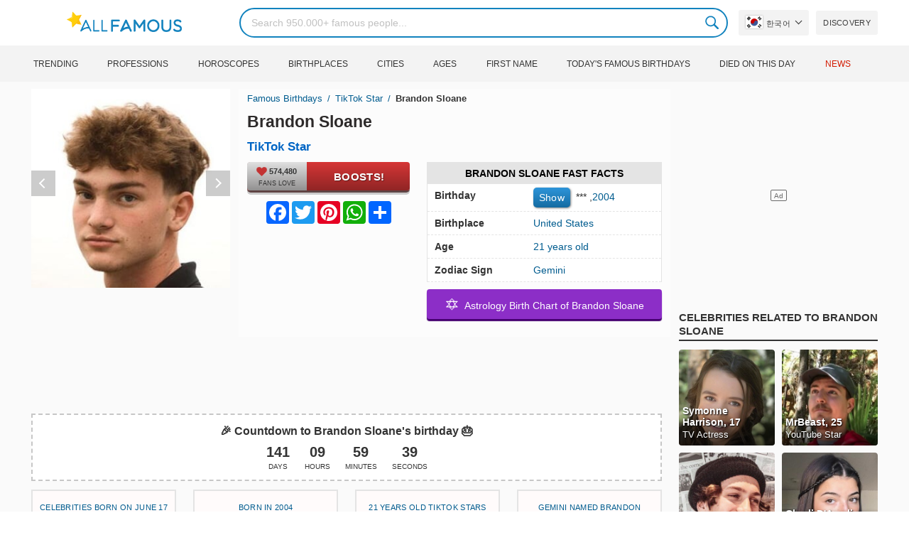

--- FILE ---
content_type: text/html; charset=UTF-8
request_url: https://allfamous.org/ko/people/brandon-sloane-xhx3.html
body_size: 18868
content:

<!DOCTYPE html>
<html lang="ko">
<head>
    <meta charset="utf-8">
    <meta name="google" content="notranslate" />
    <meta name="viewport" content="width=device-width, initial-scale=1.0, minimum-scale=1.0">
    <meta name="norton-safeweb-site-verification" content="lhz7h4aky5jkxkppzyhvy0r4ilcihc8q12edytwbfm2s9gm95g6a537jnblshqx4cl29y09sxvs8xs1jbd23i3kcx2fkkcif-kc83lvivm7juj5qukoukc02vgcxh26h" />
    <title>Brandon Sloane (TikTok Star) - 나이, 생일, 약력, 사실, 가족, 순자산, 신장 등 | AllFamous.org</title>
    <meta name="description" content="Brandon Sloane (TikTok Star)에 대한 모든 정보 : 나이, 생일, 전기, 사실, 가족, 순자산, 수입, 신장 등"/>
    <meta name="keywords" content="Brandon Sloane age, Brandon Sloane birthday, Brandon Sloane biography, Brandon Sloane facts, Brandon Sloane family, Brandon Sloane income, Brandon Sloane information, Brandon Sloane today, Brandon Sloane horoscope, Brandon Sloane astrology, Brandon Sloane spouse, who is Brandon Sloane, Brandon Sloane girlfriend, Brandon Sloane wife"/>
    <meta property="og:title" content="Brandon Sloane (TikTok Star) - 나이, 생일, 약력, 사실, 가족, 순자산, 신장 등 | AllFamous.org"/>
    <meta property="og:description" content="Brandon Sloane (TikTok Star)에 대한 모든 정보 : 나이, 생일, 전기, 사실, 가족, 순자산, 수입, 신장 등"/>
    <meta property="og:image" content="https://cdn.allfamous.org/people/avatars/brandon-sloane-xhx3-allfamous.org.jpg"/>
    <meta property="og:site_name" content="AllFamous.org"/>
    <meta property="og:type" content="website"/>
    <meta property="og:url" content="https://allfamous.org/ko/people/brandon-sloane-xhx3.html"/>

    <meta name="twitter:title" content="Brandon Sloane (TikTok Star) - 나이, 생일, 약력, 사실, 가족, 순자산, 신장 등 | AllFamous.org">
    <meta name="twitter:description" content="Brandon Sloane (TikTok Star)에 대한 모든 정보 : 나이, 생일, 전기, 사실, 가족, 순자산, 수입, 신장 등">
    <meta name="twitter:site" content="AllFamous.org">
    <meta name="twitter:image" content="https://cdn.allfamous.org/people/avatars/brandon-sloane-xhx3-allfamous.org.jpg">
    <meta name="twitter:card" content="summary_large_image">
    <meta name="twitter:url" content="https://allfamous.org/ko/people/brandon-sloane-xhx3.html">

    <link rel="canonical" href="https://allfamous.org/ko/people/brandon-sloane-xhx3.html"/>
    <link rel="alternate" href="https://allfamous.org/people/brandon-sloane-xhx3.html" hreflang="x-default"/>
	<link rel="alternate" href="https://allfamous.org/people/brandon-sloane-xhx3.html" hreflang="en"/>
	<link rel="alternate" href="https://allfamous.org/es/people/brandon-sloane-xhx3.html" hreflang="es"/>
	<link rel="alternate" href="https://allfamous.org/pt/people/brandon-sloane-xhx3.html" hreflang="pt"/>
	<link rel="alternate" href="https://allfamous.org/id/people/brandon-sloane-xhx3.html" hreflang="id"/>
	<link rel="alternate" href="https://allfamous.org/zh/people/brandon-sloane-xhx3.html" hreflang="zh-CN"/>
	<link rel="alternate" href="https://allfamous.org/tw/people/brandon-sloane-xhx3.html" hreflang="zh-TW"/>
	<link rel="alternate" href="https://allfamous.org/fr/people/brandon-sloane-xhx3.html" hreflang="fr-FR"/>
	<link rel="alternate" href="https://allfamous.org/ru/people/brandon-sloane-xhx3.html" hreflang="ru-RU"/>
	<link rel="alternate" href="https://allfamous.org/tr/people/brandon-sloane-xhx3.html" hreflang="tr-TR"/>
	<link rel="alternate" href="https://allfamous.org/ar/people/brandon-sloane-xhx3.html" hreflang="ar"/>
	<link rel="alternate" href="https://allfamous.org/ko/people/brandon-sloane-xhx3.html" hreflang="ko-KR"/>
	<link rel="alternate" href="https://allfamous.org/th/people/brandon-sloane-xhx3.html" hreflang="th-TH"/>
	<link rel="alternate" href="https://allfamous.org/nl/people/brandon-sloane-xhx3.html" hreflang="nl"/>
	<link rel="alternate" href="https://allfamous.org/pl/people/brandon-sloane-xhx3.html" hreflang="pl"/>
	<link rel="alternate" href="https://allfamous.org/de/people/brandon-sloane-xhx3.html" hreflang="de-DE"/>
	<link rel="alternate" href="https://allfamous.org/ja/people/brandon-sloane-xhx3.html" hreflang="ja-JP"/>
	<link rel="alternate" href="https://allfamous.org/it/people/brandon-sloane-xhx3.html" hreflang="it-IT"/>
	<link rel="alternate" href="https://allfamous.org/hi/people/brandon-sloane-xhx3.html" hreflang="hi"/>
	<link rel="alternate" href="https://allfamous.org/vi/people/brandon-sloane-xhx3.html" hreflang="vi-VN"/>
	    <link rel="preload" as="image" href="/1.gif">
    <link rel="preload" as="image" href="/assets/svg/search.svg">
    <link rel="preload" as="style" href="/assets/css/style.min.css?v=98">
	<link rel="preload" as="image" href="https://cdn.allfamous.org/people/avatars/brandon-sloane-xhx3-allfamous.org.jpg">
<link rel='preconnect' href='//static.addtoany.com'>
	    <link rel='preconnect' href='//cdn.allfamous.org'>
    <link rel="preconnect" href="//partner.googleadservices.com">
    <link rel="preconnect" href="//googlecm.hit.gemius.pl">
    <link rel="preconnect" href="//adservice.google.com">
    <link rel="preconnect" href="//www.googletagmanager.com">
    <link rel="preconnect" href="//googleads.g.doubleclick.net">
    <link rel="preconnect" href="//pagead2.googlesyndication.com">
    <link rel='dns-prefetch' href='//cdn.allfamous.org'>
    <link rel='stylesheet' href='/assets/css/style.min.css?v=98' type='text/css' />
    <script defer id="jquery" src="https://ajax.googleapis.com/ajax/libs/jquery/3.6.0/jquery.min.js"></script>
	    <style>.tbl-read-more-box{display:none !important;}</style>
    <meta name="mobile-web-app-capable" content="yes">
    <meta name="apple-mobile-web-app-capable" content="yes">
    <meta name="application-name" content="AllFamous.org">
    <meta name="apple-mobile-web-app-title" content="AllFamous.org">
    <meta name="theme-color" content="#007bc4">
    <meta name="msapplication-navbutton-color" content="#1283be">
    <meta name="apple-mobile-web-app-status-bar-style" content="black-translucent">
    <meta name="msapplication-starturl" content="/">
	<script>
    const EMPTY_IMG = "/default.svg?v=3.1";
	let hasWebP=!1;!function(){let A=new Image;A.onload=function(){hasWebP=!!(A.height>0&&A.width>0)},A.onerror=function(){hasWebP=!1},A.src="[data-uri]"}();
    function lazyImg(e){return function(){var t,n=document.querySelectorAll("."+e);function r(n){n.onload=function(){n.classList.remove(e)},n.dataset.lazybackground&&(n.style.backgroundImage="url(".concat(n.dataset.lazybackground,")")),n.getAttribute("data-src")&&(n.src=(hasWebP,n.dataset.src),"IntersectionObserver"in window&&t.unobserve(n))}if("IntersectionObserver"in window)t=new IntersectionObserver(function(e){e.forEach(function(e){e.intersectionRatio>0&&r(e.target)})},{rootMargin:"0px",threshold:.05}),n.forEach(function(e){t.observe(e)});else for(var o=0;o<n.length;o++)r(n[o])}};
    function lazyScript(c,e){var n=document.createElement("script");n.async=!0,e&&(n.onload=e),document.head.appendChild(n),n.src=c};
    function lazyAds(e){return function(n){var o,t=document.querySelectorAll("."+e);function r(n){"IntersectionObserver"in window&&o.unobserve(n),n.classList.remove(e);var t=n.id;googletag.cmd.push(function(){googletag.display(t),googletag.pubads().refresh([window.__gptslot__[t]])})}if("IntersectionObserver"in window)o=new IntersectionObserver(function(e){e.forEach(function(e){e.intersectionRatio>0&&r(e.target)})},{rootMargin:"0px",threshold:.05}),t.forEach(function(e){o.observe(e)});else for(var i=0;i<t.length;i++)r(t[i])}};
    function getCookie(n){for(var t=n+"=",e=document.cookie.split(";"),r=0;r<e.length;r++){for(var i=e[r];" "==i.charAt(0);)i=i.substring(1,i.length);if(0==i.indexOf(t))return i.substring(t.length,i.length)}return null};
    function setCookie(e,i,t,o,n){var a=e+"="+i;if(t){var r=new Date;r.setTime(r.getTime()+24*t*60*60*1e3),a+="; expires="+r.toGMTString()}a+="; path=/",o&&(a+="; domain="+o),n&&(a+="; secure"),document.cookie=a};
    function splitSlice(e,i){for(var l=[],n=0,r=e.length;n<r;n+=i)l.push(e.slice(n,i+n));return l};
	    setTimeout(function() {
	    let t,e,n,o,i,a=null,s=65,c=new Set;const r=1111;function d(t){o=performance.now();const e=t.target.closest("a");m(e)&&p(e.href,"high")}function u(t){if(performance.now()-o<r)return;if(!("closest"in t.target))return;const e=t.target.closest("a");m(e)&&(e.addEventListener("mouseout",f,{passive:!0}),i=setTimeout(()=>{p(e.href,"high"),i=void 0},s))}function l(t){const e=t.target.closest("a");m(e)&&p(e.href,"high")}function f(t){t.relatedTarget&&t.target.closest("a")==t.relatedTarget.closest("a")||i&&(clearTimeout(i),i=void 0)}function h(t){if(performance.now()-o<r)return;const e=t.target.closest("a");if(t.which>1||t.metaKey||t.ctrlKey)return;if(!e)return;e.addEventListener("click",function(t){1337!=t.detail&&t.preventDefault()},{capture:!0,passive:!1,once:!0});const n=new MouseEvent("click",{view:window,bubbles:!0,cancelable:!1,detail:1337});e.dispatchEvent(n)}function m(o){if(o&&o.href&&(!n||"instant"in o.dataset)){if(o.origin!=location.origin){if(!(e||"instant"in o.dataset)||!a)return}if(["http:","https:"].includes(o.protocol)&&("http:"!=o.protocol||"https:"!=location.protocol)&&(t||!o.search||"instant"in o.dataset)&&!(o.hash&&o.pathname+o.search==location.pathname+location.search||"noInstant"in o.dataset))return!0}}function p(t,e="auto"){if(c.has(t))return;const n=document.createElement("link");n.rel="prefetch",n.href=t,n.fetchPriority=e,n.as="document",document.head.appendChild(n),c.add(t)}!function(){if(!document.createElement("link").relList.supports("prefetch"))return;const o="instantVaryAccept"in document.body.dataset||"Shopify"in window,i=navigator.userAgent.indexOf("Chrome/");i>-1&&(a=parseInt(navigator.userAgent.substring(i+"Chrome/".length)));if(o&&a&&a<110)return;const c="instantMousedownShortcut"in document.body.dataset;t="instantAllowQueryString"in document.body.dataset,e="instantAllowExternalLinks"in document.body.dataset,n="instantWhitelist"in document.body.dataset;const r={capture:!0,passive:!0};let f=!1,v=!1,g=!1;if("instantIntensity"in document.body.dataset){const t=document.body.dataset.instantIntensity;if(t.startsWith("mousedown"))f=!0,"mousedown-only"==t&&(v=!0);else if(t.startsWith("viewport")){const e=navigator.connection&&navigator.connection.saveData,n=navigator.connection&&navigator.connection.effectiveType&&navigator.connection.effectiveType.includes("2g");e||n||("viewport"==t?document.documentElement.clientWidth*document.documentElement.clientHeight<45e4&&(g=!0):"viewport-all"==t&&(g=!0))}else{const e=parseInt(t);isNaN(e)||(s=e)}}v||document.addEventListener("touchstart",d,r);f?c||document.addEventListener("mousedown",l,r):document.addEventListener("mouseover",u,r);c&&document.addEventListener("mousedown",h,r);if(g){let t=window.requestIdleCallback;t||(t=(t=>{t()})),t(function(){const t=new IntersectionObserver(e=>{e.forEach(e=>{if(e.isIntersecting){const n=e.target;t.unobserve(n),p(n.href)}})});document.querySelectorAll("a").forEach(e=>{m(e)&&t.observe(e)})},{timeout:1500})}}();
    }, 1);
</script>

<script async src="https://pagead2.googlesyndication.com/pagead/js/adsbygoogle.js?client=ca-pub-2196988153088510" crossorigin="anonymous"></script>
<script async src="https://www.googletagmanager.com/gtag/js?id=G-RVV0T97W1V"></script>
<script>window.dataLayer = window.dataLayer || [];function gtag(){dataLayer.push(arguments);}gtag('js', new Date());gtag('config', 'G-RVV0T97W1V');</script>    <link rel="manifest" crossorigin="anonymous" href="/manifest.json?v=98">
	</head>
<body class="osm ">
<img alt="allfamous.org" class="ez" width="99999" height="99999" style="pointer-events: none; position: absolute; top: 0; left: 0; width: 99vw; height: 99vh; max-width: 99vw; max-height: 99vh;" src="[data-uri]">
<div class="website-wrapper">
    <header class="whb-header whb-sticky-shadow whb-sticky-clone">
        <div class="whb-main-header">
            <div class="whb-row whb-general-header whb-flex-flex-middle">
                <div class="container">
                    <div class="whb-logo" style="text-align: center;">
                        <div class="site-logo">
                            <a href="/ko" class="fm-logo fm-main-logo" rel="home">
                                <img src="https://cdn.allfamous.org/logo.png" alt="AllFamous.org" style="width:150px;" width="150" height="26" />
                            </a>
                        </div>
                    </div>
                    <div class="whb-flex-row whb-general-header-inner">
                        <div class="whb-column whb-col-left whb-visible-lg">
                            <div class="site-logo">
								                                    <a href="/ko" class="fm-logo fm-main-logo" rel="home">
                                        <img src="https://cdn.allfamous.org/logo.png" alt="AllFamous.org" style="width: 180px;margin: 0 50px;" width="180" height="31" />
                                        <span style="display: inline-block;text-indent: -99999px;">AllFamous.org</span>
                                    </a>
								                            </div>
                        </div>
                        <div class="whb-column whb-col-center whb-visible-lg">
							<div class="fm-search-form" style="width: 100%;">
    <form role="search" method="get" class="searchform style-rounded fm-ajax-search" action="/ko/search" data-hl="ko">
        <input value="" name="q"  aria-label="Search" class="q" placeholder="Search 950.000+ famous people..." type="text" />
		        <!--<a rel="nofollow noreferrer" target="_blank" href="https://www.google.com/search?q=site:allfamous.org" class="googlesearch">Google search</a>-->
        <button type="submit" class="searchsubmit">Search</button>
    </form>
    <div class="search-results-wrapper">
        <div class="fm-scroll"><div class="fm-search-results fm-scroll-content"></div></div>
        <div class="fm-search-loader wd-fill"></div>
    </div>
</div>                        </div>
                        <div class="whb-column whb-col-right whb-visible-lg">
							<div class="drop" style="margin:0 10px">
    <button class="btn drop-btn btn-lang">
        <span class="flag flag-kr"></span> 한국어    </button>
    <div class="drop-list lang-sel" style="left:0;text-align:left;direction:ltr">
		            <span onclick="setLang('en')">
                <a class="drop-item " href="/people/brandon-sloane-xhx3.html"><span class="flag flag-us"></span> English</a>
            </span>
		            <span onclick="setLang('es')">
                <a class="drop-item " href="/es/people/brandon-sloane-xhx3.html"><span class="flag flag-es"></span> Español</a>
            </span>
		            <span onclick="setLang('pt')">
                <a class="drop-item " href="/pt/people/brandon-sloane-xhx3.html"><span class="flag flag-br"></span> Português</a>
            </span>
		            <span onclick="setLang('de')">
                <a class="drop-item " href="/de/people/brandon-sloane-xhx3.html"><span class="flag flag-de"></span> Deutsch</a>
            </span>
		            <span onclick="setLang('fr')">
                <a class="drop-item " href="/fr/people/brandon-sloane-xhx3.html"><span class="flag flag-fr"></span> Français</a>
            </span>
		            <span onclick="setLang('ru')">
                <a class="drop-item " href="/ru/people/brandon-sloane-xhx3.html"><span class="flag flag-ru"></span> Pусский</a>
            </span>
		            <span onclick="setLang('it')">
                <a class="drop-item " href="/it/people/brandon-sloane-xhx3.html"><span class="flag flag-it"></span> Italiano</a>
            </span>
		            <span onclick="setLang('nl')">
                <a class="drop-item " href="/nl/people/brandon-sloane-xhx3.html"><span class="flag flag-nl"></span> Nederlands</a>
            </span>
		            <span onclick="setLang('da')">
                <a class="drop-item " href="/da/people/brandon-sloane-xhx3.html"><span class="flag flag-dk"></span> Dansk</a>
            </span>
		            <span onclick="setLang('el')">
                <a class="drop-item " href="/el/people/brandon-sloane-xhx3.html"><span class="flag flag-gr"></span> Ελληνικά</a>
            </span>
		            <span onclick="setLang('sv')">
                <a class="drop-item " href="/sv/people/brandon-sloane-xhx3.html"><span class="flag flag-se"></span> Svenska</a>
            </span>
		            <span onclick="setLang('fi')">
                <a class="drop-item " href="/fi/people/brandon-sloane-xhx3.html"><span class="flag flag-fi"></span> Suomi</a>
            </span>
		            <span onclick="setLang('pl')">
                <a class="drop-item " href="/pl/people/brandon-sloane-xhx3.html"><span class="flag flag-pl"></span> Język</a>
            </span>
		            <span onclick="setLang('tr')">
                <a class="drop-item " href="/tr/people/brandon-sloane-xhx3.html"><span class="flag flag-tr"></span> Türkçe</a>
            </span>
		            <span onclick="setLang('id')">
                <a class="drop-item " href="/id/people/brandon-sloane-xhx3.html"><span class="flag flag-id"></span> Indonesia</a>
            </span>
		            <span onclick="setLang('ja')">
                <a class="drop-item " href="/ja/people/brandon-sloane-xhx3.html"><span class="flag flag-jp"></span> 日本語</a>
            </span>
		            <span onclick="setLang('ko')">
                <a class="drop-item active" href="/ko/people/brandon-sloane-xhx3.html"><span class="flag flag-kr"></span> 한국어</a>
            </span>
		            <span onclick="setLang('zh')">
                <a class="drop-item " href="/zh/people/brandon-sloane-xhx3.html"><span class="flag flag-cn"></span> 中文(简体]</a>
            </span>
		            <span onclick="setLang('tw')">
                <a class="drop-item " href="/tw/people/brandon-sloane-xhx3.html"><span class="flag flag-tw"></span> 中文(繁體]</a>
            </span>
		            <span onclick="setLang('hi')">
                <a class="drop-item " href="/hi/people/brandon-sloane-xhx3.html"><span class="flag flag-in"></span> हिन्दी</a>
            </span>
		            <span onclick="setLang('ar')">
                <a class="drop-item " href="/ar/people/brandon-sloane-xhx3.html"><span class="flag flag-ae"></span> العربية</a>
            </span>
		            <span onclick="setLang('th')">
                <a class="drop-item " href="/th/people/brandon-sloane-xhx3.html"><span class="flag flag-th"></span> ภาษาไทย</a>
            </span>
		            <span onclick="setLang('vi')">
                <a class="drop-item " href="/vi/people/brandon-sloane-xhx3.html"><span class="flag flag-vn"></span> Tiếng Việt</a>
            </span>
		    </div>
</div>                            <a href="/ko/celebrity-discover" title="Discover famous people" class="btn">
                                Discovery                            </a>
                        </div>

                        <div class="whb-column whb-mobile-left whb-hidden-lg">
                            <div class="mm fm-burger-icon mobile-nav-icon whb-mobile-nav-icon wd-style-text">
                                <a href="#" aria-label="Menu">
                                    <span class="fm-burger wd-tools-icon"></span>
                                    <span class="fm-burger-label mm-text">Menu</span>
                                </a>
                            </div>
                        </div>
                        <div class="whb-column whb-mobile-center whb-hidden-lg whb-empty-column"></div>
                        <div class="whb-column whb-mobile-right whb-hidden-lg">
							<div class="fm-search-form" style="width: 100%;">
    <form role="search" method="get" class="searchform style-rounded fm-ajax-search" action="/ko/search" data-hl="ko">
        <input value="" name="q"  aria-label="Search" class="q" placeholder="Search 950.000+ famous people..." type="text" />
		        <!--<a rel="nofollow noreferrer" target="_blank" href="https://www.google.com/search?q=site:allfamous.org" class="googlesearch">Google search</a>-->
        <button type="submit" class="searchsubmit">Search</button>
    </form>
    <div class="search-results-wrapper">
        <div class="fm-scroll"><div class="fm-search-results fm-scroll-content"></div></div>
        <div class="fm-search-loader wd-fill"></div>
    </div>
</div>                        </div>
                    </div>
                </div>
            </div>
			<div style="background:#f3f3f3;" class="whb-row whb-flex-flex-middle whb-hidden-mobile">
    <div class="container">
        <div class="whb-column whb-col-center whb-visible-lg">
            <div class="main-nav fm-navigation" role="navigation">
                <ul class="menu">
					                        <li class="menu-item item-level-0 ">
                            <a href="/ko/trending">
								Trending</a>
                        </li>
					                        <li class="menu-item item-level-0 ">
                            <a href="/ko/profession">
								Professions</a>
                        </li>
					                        <li class="menu-item item-level-0 ">
                            <a href="/ko/horoscope">
								Horoscopes</a>
                        </li>
					                        <li class="menu-item item-level-0 ">
                            <a href="/ko/birthplace">
								Birthplaces</a>
                        </li>
					                        <li class="menu-item item-level-0 ">
                            <a href="/ko/city">
								Cities</a>
                        </li>
					                        <li class="menu-item item-level-0 ">
                            <a href="/ko/age">
								Ages</a>
                        </li>
					                        <li class="menu-item item-level-0 ">
                            <a href="/ko/first-name">
								First Name</a>
                        </li>
					                        <li class="menu-item item-level-0 ">
                            <a href="/ko/todays-famous-birthdays">
								Today's Famous Birthdays</a>
                        </li>
					                        <li class="menu-item item-level-0 ">
                            <a href="/ko/celebrities-who-died-on-this-day">
								Died on this day</a>
                        </li>
					                    <li class="menu-item item-level-0">
                        <a href="https://news.allfamous.org" rel="nofollow noopener" target="_blank" style="color: #d31a00;">
							News</a>
                    </li>
                </ul>
            </div>
        </div>
    </div>
</div>        </div>
    </header>

    <div class="broom"></div>
<div class="container">
    <div class="row">
        <div class="site-content col-lg-9 col-12" role="main">
            <div class="row">
                <div class="col-sm-5 col-md-4 col-lg-4">
                    <div class="slidershow">
                        <div class="slider" style="display: block;">
                                                        <img src="/i/1.gif?v=ypcXfVvHhIOxLB139k7.ko" data-src="https://cdn.allfamous.org/people/avatars/brandon-sloane-xhx3-allfamous.org.jpg" alt="Brandon Sloane avatar" style="width:100%" onerror="this.src=EMPTY_IMG;" width="280" height="280" class="lzl" />
                        </div>
						                        <div class="slider" style="display: none;">
                            <img src="/1.gif" data-src="https://cdn.allfamous.org/people/headshots/brandon-sloane-xhx3-allfamous.org-1.jpg" alt="Brandon Sloane image 0" style="width: 100%" onerror="this.src=EMPTY_IMG;" width="280" height="280" class="lzl" />
                        </div>
						
						                        <span class="slider-prev" onclick="plusSlides(-1, 0)"></span>
                        <span class="slider-next" onclick="plusSlides(1, 0)"></span>
						                    </div>
                </div>
                <div class="col-sm-7 col-md-8" style="background:rgba(255, 255, 255, 0.4);padding-bottom: 15px;">
                    <div class="single-breadcrumbs-wrapper">
	                                            <ol class="fm-breadcrumb">
                            <li>
                                <a href="/ko">
                                    Famous Birthdays                                </a>
                            </li>
	                        <li>
		                                                            <a href="/ko/profession/tiktok-star" class="breadcrumb-link-last">
				                        TikTok Star                                    </a>
			                                                    </li>
                            <li class="breadcrumb-last">
	                            Brandon Sloane                            </li>
                        </ol>
                    </div>
	                                    <h1 id="name" itemprop="name">Brandon Sloane<span style="margin-top: -26px;display: block;text-indent: 100%;white-space: nowrap;overflow: hidden;"> (TikTok Star) - 나이, 생일, 약력, 사실, 가족, 순자산, 신장 등</span></h1>

                    <div class="profs-block">
                        <a class="prof prof-main hu" href="/ko/profession/tiktok-star" >TikTok Star</a>                    </div>
                    <div class="row" style="margin-top:6px">
                        <div class="col-md-5 col-12 text-center">
                            <div class="btn-boost">
                                <div class="info">
                                    <span class="rank" style="display: block"><img alt="love" width="15" height="15" src="/1.gif" data-src="/assets/svg/heart.svg?v=98" class="lzl heartbeart" /> 574,480</span>
                                    <span class="sub-text"><i class="fa fa-heart"></i> FANS LOVE</span>
                                </div>
                                <button title="I love Brandon Sloane!" id="fanlove">Boosts!</button>
                            </div>

                            <div class="a2a_kit a2a_kit_size_32 a2a_default_style" style="margin-bottom: 8px;display: flex; justify-content: center;height: 32px" >
                                <a class="a2a_button_facebook"></a>
                                <a class="a2a_button_twitter"></a>
                                <a class="a2a_button_pinterest"></a>
                                <a class="a2a_button_whatsapp"></a>
                                <a class="a2a_dd" href="https://www.addtoany.com/share"></a>
                            </div>
                        </div>
                        <div class="col-md-7 col-12">
                            <div id="facts" class="row">
                                <div class="head col-md-12">
                                    <a style="color:#000" href="/ko/people/brandon-sloane-xhx3.html#facts">Brandon Sloane Fast Facts</a>
                                </div>
                                <div class="fitem col-sm-6 col-md-12">
                                    <div class="row">
                                        <div class="flab col-md-5">Birthday</div>
                                        <div class="fval col-md-7">
                                            <button id="show-birthday" onclick="showBirthday()">Show</button> <span id="birthday">***</span>
                                             ,<a class="hu" href="/ko/year/2004">2004</a>                                        </div>
                                    </div>
                                </div>
                                <div class="fitem col-sm-6 col-md-12">
                                    <div class="row">
                                        <div class="flab col-md-5">Birthplace </div>
                                        <div class="fval col-md-7" id="nationality"><a id="birthplace" class="hu" href="/ko/birthplace/united-states">United States</a></div>
                                    </div>
                                </div>
	                                                            <div class="fitem col-sm-6 col-md-12">
                                    <div class="row">
                                                                                    <div class="flab col-md-5">Age </div>
                                            <div class="fval col-md-7">
                                                                                                    <a class="hu" id="age" href="/ko/age/21">21 years old</a>
                                                                                            </div>
                                                                            </div>
                                </div>
	                                                            <div class="fitem col-sm-6 col-md-12">
                                    <div class="row">
                                        <div class="flab col-md-5">Zodiac Sign </div>
                                        <div class="fval col-md-7"><a class="hu" href="/ko/horoscope/gemini">Gemini</a></div>
                                    </div>
                                </div>
                            </div>

							                                <a class="astro-btn" href="/ko/astrology/brandon-sloane-xhx3.html"><span style="font-size:20px;">&#10017;</span> &nbsp;Astrology Birth Chart of Brandon Sloane</a>
							                        </div>
                    </div>
                </div>
            </div>
            <div class="ad-box ad-box-header"><div id="z_p_top_bio" class="adslot lza"><div class="ad-holder"></div></div></div>
            <div id="countdown" class="" style="margin-bottom: 12px">
		                            <strong id="cd_headline">🎉 Countdown to Brandon Sloane's birthday 🎂</strong>
                    <ul id="cd_time">
                        <li><span id="c_d">--</span> Days</li>
                        <li><span id="c_h">--</span> Hours</li>
                        <li><span id="c_m">--</span> Minutes</li>
                        <li><span id="c_s">--</span> Seconds</li>
                    </ul>
                    <script>
				                                (function () {
                            const second = 1000, minute = second * 60, hour = minute * 60, day = hour * 24;
                            let countDown = new Date("2026-06-17T00:00:00").getTime();
                            let x = setInterval(function() {
                                let now = new Date().toLocaleString('ja', {hour12: false, timeZone: 'America/Chicago'});
                                now     = new Date(now).getTime();
                                let distance = countDown - now;
                                document.getElementById("c_d").innerText = Math.floor(distance / (day));
                                document.getElementById("c_h").innerText = ('0' + Math.floor((distance % (day)) / (hour))).slice(-2);
                                document.getElementById("c_m").innerText = ('0' + Math.floor((distance % (hour)) / (minute))).slice(-2);
                                document.getElementById("c_s").innerText = ('0' + Math.floor((distance % (minute)) / second)).slice(-2);
                                if (distance < 0) {
                                    document.getElementById("cd_headline").innerText = "🎉 Happy birthday Brandon Sloane! 🥳";
                                    document.getElementById("countdown").classList.add("is_bd");
                                    countdown = document.getElementById("cd_time").style.display = "none";
                                    clearInterval(x);
                                }
                            }, 200)
                        }());
                    </script>
		                    </div>
            <span id="aend"></span>
                        <div class="row popular-box">
				<div class="col-lg-3 col-md-4 col-6">
			<a href="/ko/birthday/june-17" title="Top 200 Celebrity birthdays on June 17" class="btn btn-popular">Celebrities born on June 17</a>
		</div><div class="col-lg-3 col-md-4 col-6">
			<a href="/ko/year/2004" title="Top 200 Celebrities born in 2004" class="btn btn-popular">Born in 2004</a>
		</div><div class="col-lg-3 col-md-4 col-6">
			<a href="/ko/age-profession/21-years-old-tiktok-stars" title="Top 200 Famous TikTok Stars 21 years old" class="btn btn-popular">21 years old TikTok Stars</a>
		</div><div class="col-lg-3 col-md-4 col-6">
			<a href="/ko/horoscope-name/gemini-named-brandon" title="Top 200 Gemini named Brandon" class="btn btn-popular">Gemini named Brandon</a>
		</div><div class="col-lg-3 col-md-4 col-6">
			<a href="/ko/profession-birthplace/tiktok-stars-from-united-states" title="Top 200 TikTok Stars from United States" class="btn btn-popular">TikTok Stars from United States</a>
		</div><div class="col-lg-3 col-md-4 col-6">
			<a href="/ko/profession-country/tiktok-stars-born-in-united-states" title="Top 200 TikTok Stars born in United States" class="btn btn-popular">TikTok Stars born in United States</a>
		</div><div class="col-lg-3 col-md-4 col-6">
			<a href="/ko/age/21" title="Top 200 Famous people turn 21" class="btn btn-popular">21 years old celebrities</a>
		</div><div class="col-lg-3 col-md-4 col-6">
			<a href="/ko/first-name/brandon" title="Top 200 Famous people named Brandon" class="btn btn-popular">First name Brandon</a>
		</div>            </div>
                        <article class="entry-content" role="article" id="bio" style="max-height: none !important;">
				                                <div class="ad-box ad-box-header"><div id="z_p_header" class="adslot lza"><div class="ad-holder"></div></div></div>
                <h2><a id="about" href="/ko/people/brandon-sloane-xhx3.html#about">About Brandon Sloane</a></h2><figure class="post-img-right">
                                <img width="150" height="150" data-src="https://cdn.allfamous.org/people/headshots/brandon-sloane-xhx3-allfamous.org-1.jpg" alt="Brandon Sloane" src="/1.gif" onerror="this.src=EMPTY_IMG;" class="lzl">
                                <figcaption>Brandon Sloane</figcaption>
                            </figure><p>TikTok Star Brandon Sloane  was born in United States on June 17, 2004. He's 21 years old today.</p><p>TikTok star from the United States who goes by the name who is known for his content-related challenges. In his video content, he engages in various games such as "Guess Your Prize" and "Sketch Your Reward", distributing prizes and incentives along the way.</p><p>All info about Brandon Sloane can be found here. This article will clarify all information about Brandon Sloane: biography, net worth, career, ability, dating and drama...</p><div class="clearfix"></div><h2><a id="before_fame" href="/ko/people/brandon-sloane-xhx3.html#before_fame">Brandon Sloane before becoming famous</a></h2><p>Brandon Sloane was born in the Zodiac sign <b>Gemini (The Twins)</b>, and 2004 is the year of the Chinese Zodiac <b>Monkey (猴)</b>.</p><p>He posted his first TikTok in January 2020.</p><div class="clearfix"></div><div class="ad-box ad-box-header"><div id="z_inpost_a" class="adslot lza"><div class="ad-holder"></div></div></div><h2><a id="trivia" href="/ko/people/brandon-sloane-xhx3.html#trivia">Achievement of Brandon Sloane</a></h2><p>He has amassed 800,000 followers on his brandon.sloane TikTok account. In March 2023, he made a series of TikToks where he approached girls on the beach and asked if they would kiss or slap him.  He interviewed a kid named Desmond Benjamin and the video went viral.</p><div class="clearfix"></div><div style="text-align: center;">
                                <a style="display: inline-block" class="astro-btn" href="/ko/astrology/brandon-sloane-xhx3.html"><span style="font-size:20px;">&#10017;</span> &nbsp;Astrology Birth Chart for Brandon Sloane</a>
                            </div><h2><a id="family_life" href="/ko/people/brandon-sloane-xhx3.html#family_life">Brandon Sloane's Family, Spouse, Dating and Relationship</a></h2><p>He is from the United States.</p><div class="clearfix"></div><div class="ad-box ad-box-header"><div id="z_inpost_b" class="adslot lza"><div class="ad-holder"></div></div></div><h2><a id="associations" href="/ko/people/brandon-sloane-xhx3.html#associations">Brandon Sloane Collabed with</a></h2><p>Similar to <a href="/ko/people/mrbeast-19980507.html" title="MrBeast biography"><sup>YouTube Star </sup>MrBeast</a> he does challenges and giveaways on his social media accounts.</hr></hr></hr></hr></p><div class="clearfix"></div><div class="row pp fm-spacing-10" style="justify-content:center;"><div class=" pp-item col-lg-2 col-md-3 col-sm-4 col-6" >
	    <a href="/ko/people/mrbeast-19980507.html" title="MrBeast, 25 (YouTube Star)">
        <div class="pp-img">
            <img src="/1.gif" alt="MrBeast, 25 (YouTube Star)" data-src="https://cdn.allfamous.org/people/headshots/mrbeast-d49g-allfamous.org-3.jpg" onerror="this.src=EMPTY_IMG;" class="lzl" width="152" height="152">
        </div>
        <div class="pp-info">
            <strong class="pp-title">MrBeast, 25</strong>
            <p class="prof">YouTube Star</p>
        </div>
    </a>
</div></div>                                <div class="ad-box ad-box-header" style="margin-bottom:6px">
                    <div id="z_inpost_c" class="adslot lza"><div class="ad-holder"></div></div>
                </div>

                <h2><a id="net_worth" href="/ko/people/brandon-sloane-xhx3.html#net_worth">Brandon Sloane Income & Net worth</a></h2>
                                <p>Brandon Sloane's income mainly comes from the work that created his reputation: a tiktok star.
                	            Information about his net worth in 2026 is being updated as soon as possible by <b>allfamous.org</b>, you can contact to tell us Net Worth of the Brandon Sloane.</p>

                <h2><a id="height_weight" href="/ko/people/brandon-sloane-xhx3.html#net_worth">Brandon Sloane Height and Weight</a></h2>
                <p>How tall is Brandon Sloane?		            Information about Brandon Sloane height in 2026 is being updated as soon as possible by <b>AllFamous.org</b>. Or you can contact us to let us know how tall of Brandon Sloane.                </p>

                <div class="ad-box ad-box-header"><div id="z_p_bot_bio" class="adslot lza"><div class="ad-holder"></div></div></div>

                <div class="fm-tabs-header">
                    <h2 id="qna" class="tabs-name">People also ask about Brandon Sloane</h2>
                </div>
                <div >
                    <div >
                        <h3 class="aztro-title" data-id="faq_7">What is Brandon Sloane's real name?</h3>
                        <p class="aztro-body single" style="display:none" id="faq_7">
		                    His real name is Brandon Sloane.                        </p>
                    </div>
                    <div>
                        <h3 class="aztro-title" data-id="faq_2">When is Brandon Sloane's birthday?</h3>
                        <p class="aztro-body single" style="display:none" id="faq_2">
			                				                Brandon Sloane celebrated his 21 birthday on June 17.			                                        </p>
                    </div>
	                                        <div>
                            <h3 class="aztro-title" data-id="faq_0">How old is Brandon Sloane?</h3>
                            <p class="aztro-body single" style="display:none" id="faq_0">
				                					                He's 21 years old now				                                            </p>
                        </div>
	                                    <div>
                        <h3 class="aztro-title" data-id="faq_3">Where is Brandon Sloane from?</h3>
                        <p class="aztro-body single" style="display:none" id="faq_3">He is from United States.</p>
                    </div>
                    <div>
                        <h3 class="aztro-title" data-id="faq_4">When was Brandon Sloane born?</h3>
                        <p class="aztro-body single" style="display:none" id="faq_4">Brandon Sloane was born on June 17, 2004.</p>
                    </div>
                </div>

				                <p style="color:#333;font-style:italic;text-align:right;font-size:0.9em;margin-bottom:0">Reference: Wikipedia, Tiktok, Youtube, Instagram and Twitter.</p>
                <p style="color:#333;font-style:italic;text-align:right;font-size:0.9em;margin-bottom:10px">Latest information about Brandon Sloane updated on October 01 2023.</p>
            </article>

                        <div id="taboola-below-article-thumbnails"></div>
            
			
			        </div>

        <div class="col-lg-3 col-12">
	                    <div class="ad-box ad-box-squad">
                <div id="z_p_sidebar" class="adslot lza"><div class="ad-holder"></div></div>
            </div>
	        
            <div class="fm-tabs-header">
                <div class="tabs-name">Celebrities related to Brandon Sloane</div>
            </div>
            <div class="row pp fm-spacing-10">
		        <div class=" pp-item col-lg-6 col-md-3 col-sm-4 col-6" >
	    <a href="/ko/people/symonne-harrison-20060619.html" title="Symonne Harrison, 17 (TV Actress)">
        <div class="pp-img">
            <img src="/1.gif" alt="Symonne Harrison, 17 (TV Actress)" data-src="https://cdn.allfamous.org/people/headshots/symonne-harrison-vvxw-allfamous.org-2.jpg" onerror="this.src=EMPTY_IMG;" class="lzl" width="152" height="152">
        </div>
        <div class="pp-info">
            <strong class="pp-title">Symonne Harrison, 17</strong>
            <p class="prof">TV Actress</p>
        </div>
    </a>
</div><div class=" pp-item col-lg-6 col-md-3 col-sm-4 col-6" >
	    <a href="/ko/people/mrbeast-19980507.html" title="MrBeast, 25 (YouTube Star)">
        <div class="pp-img">
            <img src="/1.gif" alt="MrBeast, 25 (YouTube Star)" data-src="https://cdn.allfamous.org/people/headshots/mrbeast-d49g-allfamous.org-3.jpg" onerror="this.src=EMPTY_IMG;" class="lzl" width="152" height="152">
        </div>
        <div class="pp-info">
            <strong class="pp-title">MrBeast, 25</strong>
            <p class="prof">YouTube Star</p>
        </div>
    </a>
</div><div class=" pp-item col-lg-6 col-md-3 col-sm-4 col-6" >
	    <a href="/ko/people/chase-hudson-20020515.html" title="Chase Hudson, 21 (TikTok Star)">
        <div class="pp-img">
            <img src="/1.gif" alt="Chase Hudson, 21 (TikTok Star)" data-src="https://cdn.allfamous.org/people/headshots/chase-hudson-xuqj-allfamous.org-2.jpg" onerror="this.src=EMPTY_IMG;" class="lzl" width="152" height="152">
        </div>
        <div class="pp-info">
            <strong class="pp-title">Chase Hudson, 21</strong>
            <p class="prof">TikTok Star</p>
        </div>
    </a>
</div><div class=" pp-item col-lg-6 col-md-3 col-sm-4 col-6" >
	    <a href="/ko/people/charli-damelio-tiktok-star.html" title="Charli D'Amelio, 19 (TikTok Star)">
        <div class="pp-img">
            <img src="/1.gif" alt="Charli D'Amelio, 19 (TikTok Star)" data-src="https://cdn.allfamous.org/people/headshots/charli-damelio-pqn2-allfamous.org-3.jpg" onerror="this.src=EMPTY_IMG;" class="lzl" width="152" height="152">
        </div>
        <div class="pp-info">
            <strong class="pp-title">Charli D'Amelio, 19</strong>
            <p class="prof">TikTok Star</p>
        </div>
    </a>
</div><div class=" pp-item col-lg-6 col-md-3 col-sm-4 col-6" >
	    <a href="/ko/people/alantherizzking-tvuz.html" title="Alantherizzking, 18 (TikTok Star)">
        <div class="pp-img">
            <img src="/1.gif" alt="Alantherizzking, 18 (TikTok Star)" data-src="/default.svg?v=3.1" onerror="this.src=EMPTY_IMG;" class="lzl" width="152" height="152">
        </div>
        <div class="pp-info">
            <strong class="pp-title">Alantherizzking, 18</strong>
            <p class="prof">TikTok Star</p>
        </div>
    </a>
</div><div class=" pp-item col-lg-6 col-md-3 col-sm-4 col-6" >
	    <a href="/ko/people/sienna-walker-hrpc.html" title="Sienna Walker, 18 (TikTok Star)">
        <div class="pp-img">
            <img src="/1.gif" alt="Sienna Walker, 18 (TikTok Star)" data-src="https://cdn.allfamous.org/people/thumbnails/sienna-walker-hrpc-allfamous.org.jpg" onerror="this.src=EMPTY_IMG;" class="lzl" width="152" height="152">
        </div>
        <div class="pp-info">
            <strong class="pp-title">Sienna Walker, 18</strong>
            <p class="prof">TikTok Star</p>
        </div>
    </a>
</div><div class=" pp-item col-lg-6 col-md-3 col-sm-4 col-6" >
	    <a href="/ko/people/vexbolts-xe27.html" title="Vexbolts, 20 (TikTok Star)">
        <div class="pp-img">
            <img src="/1.gif" alt="Vexbolts, 20 (TikTok Star)" data-src="https://cdn.allfamous.org/people/thumbnails/vexbolts-xe27-allfamous.org.jpg" onerror="this.src=EMPTY_IMG;" class="lzl" width="152" height="152">
        </div>
        <div class="pp-info">
            <strong class="pp-title">Vexbolts, 20</strong>
            <p class="prof">TikTok Star</p>
        </div>
    </a>
</div><div class=" pp-item col-lg-6 col-md-3 col-sm-4 col-6" >
	    <a href="/ko/people/izzy-larsen-zx1e.html" title="Izzy Larsen, 26 (TikTok Star)">
        <div class="pp-img">
            <img src="/1.gif" alt="Izzy Larsen, 26 (TikTok Star)" data-src="https://cdn.allfamous.org/people/thumbnails/izzy-larsen-zx1e-allfamous.org.jpg" onerror="this.src=EMPTY_IMG;" class="lzl" width="152" height="152">
        </div>
        <div class="pp-info">
            <strong class="pp-title">Izzy Larsen, 26</strong>
            <p class="prof">TikTok Star</p>
        </div>
    </a>
</div><div class=" pp-item col-lg-6 col-md-3 col-sm-4 col-6" >
	    <a href="/ko/people/prayag-mishra-uegw.html" title="Prayag Mishra, 27 (TikTok Star)">
        <div class="pp-img">
            <img src="/1.gif" alt="Prayag Mishra, 27 (TikTok Star)" data-src="https://cdn.allfamous.org/people/headshots/prayag-mishra-uegw-allfamous.org-3.jpg" onerror="this.src=EMPTY_IMG;" class="lzl" width="152" height="152">
        </div>
        <div class="pp-info">
            <strong class="pp-title">Prayag Mishra, 27</strong>
            <p class="prof">TikTok Star</p>
        </div>
    </a>
</div><div class=" pp-item col-lg-6 col-md-3 col-sm-4 col-6" >
	    <a href="/ko/people/rnstwinnn-sygd.html" title="rnstwinnn, 23 (TikTok Star)">
        <div class="pp-img">
            <img src="/1.gif" alt="rnstwinnn, 23 (TikTok Star)" data-src="https://cdn.allfamous.org/people/thumbnails/rnstwinnn-sygd-allfamous.org.jpg" onerror="this.src=EMPTY_IMG;" class="lzl" width="152" height="152">
        </div>
        <div class="pp-info">
            <strong class="pp-title">rnstwinnn, 23</strong>
            <p class="prof">TikTok Star</p>
        </div>
    </a>
</div><div class=" pp-item col-lg-6 col-md-3 col-sm-4 col-6" >
	    <a href="/ko/people/gibson-ardoline-xrxw.html" title="Gibson Ardoline, 19 (TikTok Star)">
        <div class="pp-img">
            <img src="/1.gif" alt="Gibson Ardoline, 19 (TikTok Star)" data-src="https://cdn.allfamous.org/people/headshots/gibson-ardoline-xrxw-allfamous.org-1.jpg" onerror="this.src=EMPTY_IMG;" class="lzl" width="152" height="152">
        </div>
        <div class="pp-info">
            <strong class="pp-title">Gibson Ardoline, 19</strong>
            <p class="prof">TikTok Star</p>
        </div>
    </a>
</div><div class=" pp-item col-lg-6 col-md-3 col-sm-4 col-6" >
	    <a href="/ko/people/harper-zilmer-es6y.html" title="Harper Zilmer, 16 (TikTok Star)">
        <div class="pp-img">
            <img src="/1.gif" alt="Harper Zilmer, 16 (TikTok Star)" data-src="https://cdn.allfamous.org/people/thumbnails/harper-zilmer-es6y-allfamous.org.jpg" onerror="this.src=EMPTY_IMG;" class="lzl" width="152" height="152">
        </div>
        <div class="pp-info">
            <strong class="pp-title">Harper Zilmer, 16</strong>
            <p class="prof">TikTok Star</p>
        </div>
    </a>
</div><div class=" pp-item col-lg-6 col-md-3 col-sm-4 col-6" >
	    <a href="/ko/people/nadia-jocelyn-ky8y.html" title="Nadia Jocelyn, 21 (TikTok Star)">
        <div class="pp-img">
            <img src="/1.gif" alt="Nadia Jocelyn, 21 (TikTok Star)" data-src="https://cdn.allfamous.org/people/headshots/nadia-jocelyn-ky8y-allfamous.org-4.jpg" onerror="this.src=EMPTY_IMG;" class="lzl" width="152" height="152">
        </div>
        <div class="pp-info">
            <strong class="pp-title">Nadia Jocelyn, 21</strong>
            <p class="prof">TikTok Star</p>
        </div>
    </a>
</div><div class=" pp-item col-lg-6 col-md-3 col-sm-4 col-6" >
	    <a href="/ko/people/pinkydoll-dkra.html" title="Pinkydoll, 29 (TikTok Star)">
        <div class="pp-img">
            <img src="/1.gif" alt="Pinkydoll, 29 (TikTok Star)" data-src="https://cdn.allfamous.org/people/headshots/pinkydoll-dkra-allfamous.org-5.jpg" onerror="this.src=EMPTY_IMG;" class="lzl" width="152" height="152">
        </div>
        <div class="pp-info">
            <strong class="pp-title">Pinkydoll, 29</strong>
            <p class="prof">TikTok Star</p>
        </div>
    </a>
</div><div class=" pp-item col-lg-6 col-md-3 col-sm-4 col-6" >
	    <a href="/ko/people/ziani-campbell-2otz.html" title="Ziani Campbell, 15 (TikTok Star)">
        <div class="pp-img">
            <img src="/1.gif" alt="Ziani Campbell, 15 (TikTok Star)" data-src="/default.svg?v=3.1" onerror="this.src=EMPTY_IMG;" class="lzl" width="152" height="152">
        </div>
        <div class="pp-info">
            <strong class="pp-title">Ziani Campbell, 15</strong>
            <p class="prof">TikTok Star</p>
        </div>
    </a>
</div><div class=" pp-item col-lg-6 col-md-3 col-sm-4 col-6" >
	    <a href="/ko/people/amelia-wu-6bjd.html" title="Amelia Wu, 17 (TikTok Star)">
        <div class="pp-img">
            <img src="/1.gif" alt="Amelia Wu, 17 (TikTok Star)" data-src="https://cdn.allfamous.org/people/thumbnails/amelia-wu-6bjd-allfamous.org.jpg" onerror="this.src=EMPTY_IMG;" class="lzl" width="152" height="152">
        </div>
        <div class="pp-info">
            <strong class="pp-title">Amelia Wu, 17</strong>
            <p class="prof">TikTok Star</p>
        </div>
    </a>
</div>            </div>

	                </div>
    </div>

    <div class="row">
        <div class="col-md-6 padding-lg-right-5px padding-md-right-5px">
			            <div class="fm-tabs-header href">
                <h2 class="tabs-name">
                    <a href="/ko/birthday/june-17">Celebrities born on June 17</a>
                </h2>
            </div>
            <div class="row pp fm-spacing-10">
		        <div class=" pp-item col-lg-4 col-md-4 col-sm-4 col-6" >
	    <a href="/ko/people/zebastin-borjeau-muug.html" title="Zebastin Borjeau, 16 (TV Actor)">
        <div class="pp-img">
            <img src="/1.gif" alt="Zebastin Borjeau, 16 (TV Actor)" data-src="/default.svg?v=3.1" onerror="this.src=EMPTY_IMG;" class="lzl" width="152" height="152">
        </div>
        <div class="pp-info">
            <strong class="pp-title">Zebastin Borjeau, 16</strong>
            <p class="prof">TV Actor</p>
        </div>
    </a>
</div><div class=" pp-item col-lg-4 col-md-4 col-sm-4 col-6" >
	    <a href="/ko/people/lena-mantler-20020617.html" title="Lena Mantler, 23 (Instagram Star)">
        <div class="pp-img">
            <img src="/1.gif" alt="Lena Mantler, 23 (Instagram Star)" data-src="https://cdn.allfamous.org/people/thumbnails/lena-mantler-vk1f-allfamous.org.jpg" onerror="this.src=EMPTY_IMG;" class="lzl" width="152" height="152">
        </div>
        <div class="pp-info">
            <strong class="pp-title">Lena Mantler, 23</strong>
            <p class="prof">Instagram Star</p>
        </div>
    </a>
</div><div class=" pp-item col-lg-4 col-md-4 col-sm-4 col-6" >
	    <a href="/ko/people/lisa-mantler-20020617.html" title="Lisa Mantler, 23 (Instagram Star)">
        <div class="pp-img">
            <img src="/1.gif" alt="Lisa Mantler, 23 (Instagram Star)" data-src="https://cdn.allfamous.org/people/headshots/lisa-mantler-cbst-allfamous.org-1.jpg" onerror="this.src=EMPTY_IMG;" class="lzl" width="152" height="152">
        </div>
        <div class="pp-info">
            <strong class="pp-title">Lisa Mantler, 23</strong>
            <p class="prof">Instagram Star</p>
        </div>
    </a>
</div><div class=" pp-item col-lg-4 col-md-4 col-sm-4 col-6" >
	    <a href="/ko/people/kj-apa-19970617.html" title="KJ Apa, 28 (TV Actor)">
        <div class="pp-img">
            <img src="/1.gif" alt="KJ Apa, 28 (TV Actor)" data-src="https://cdn.allfamous.org/people/thumbnails/kj-apa-me4f-allfamous.org.jpg" onerror="this.src=EMPTY_IMG;" class="lzl" width="152" height="152">
        </div>
        <div class="pp-info">
            <strong class="pp-title">KJ Apa, 28</strong>
            <p class="prof">TV Actor</p>
        </div>
    </a>
</div><div class=" pp-item col-lg-4 col-md-4 col-sm-4 col-6" >
	    <a href="/ko/people/kendrick-lamar-19870617.html" title="Kendrick Lamar, 38 (Rapper)">
        <div class="pp-img">
            <img src="/1.gif" alt="Kendrick Lamar, 38 (Rapper)" data-src="https://cdn.allfamous.org/people/headshots/kendrick-lamar-kvgh-allfamous.org-2.jpg" onerror="this.src=EMPTY_IMG;" class="lzl" width="152" height="152">
        </div>
        <div class="pp-info">
            <strong class="pp-title">Kendrick Lamar, 38</strong>
            <p class="prof">Rapper</p>
        </div>
    </a>
</div><div class="pp-more pp-item col-lg-4 col-md-4 col-sm-4 col-6" >
    <a href="/ko/birthday/june-17" title="Celebrities born on June 17">
        <div class="pp-img">
            <img src="/1.gif" alt="Celebrities born on June 17" data-src="https://cdn.allfamous.org/people/thumbnails/lizzy-capri-ezmv-allfamous.org.jpg" onerror="this.src=EMPTY_IMG;" class="lzl" width="152" height="152">
        </div>
        <div class="pp-info">
            <strong class="pp-title">SEE MORE<span>Celebrities born on June 17</span></strong>
        </div>
    </a>
</div>            </div>
        </div>
        <div class="col-md-6 padding-lg-left-5px padding-md-left-5px">
			            <div class="fm-tabs-header href">
                <h2 class="tabs-name">
                    <a href="/ko/horoscope/gemini">
						Famous people of Gemini                    </a>
                </h2>
            </div>
            <div class="row pp fm-spacing-10">
		        <div class=" pp-item col-lg-4 col-md-4 col-sm-4 col-6" >
	    <a href="/ko/people/therealmiya-97o1.html" title="therealmiya, 19 (TikTok Star)">
        <div class="pp-img">
            <img src="/1.gif" alt="therealmiya, 19 (TikTok Star)" data-src="https://cdn.allfamous.org/people/thumbnails/therealmiya-97o1-allfamous.org.jpg" onerror="this.src=EMPTY_IMG;" class="lzl" width="152" height="152">
        </div>
        <div class="pp-info">
            <strong class="pp-title">therealmiya, 19</strong>
            <p class="prof">TikTok Star</p>
        </div>
    </a>
</div><div class=" pp-item col-lg-4 col-md-4 col-sm-4 col-6" >
	    <a href="/ko/people/bryer-collyns-churco-xuwc.html" title="Bryer Collyns Churco, 2 (Family Member)">
        <div class="pp-img">
            <img src="/1.gif" alt="Bryer Collyns Churco, 2 (Family Member)" data-src="/default.svg?v=3.1" onerror="this.src=EMPTY_IMG;" class="lzl" width="152" height="152">
        </div>
        <div class="pp-info">
            <strong class="pp-title">Bryer Collyns Churco, 2</strong>
            <p class="prof">Family Member</p>
        </div>
    </a>
</div><div class=" pp-item col-lg-4 col-md-4 col-sm-4 col-6" >
	    <a href="/ko/people/maf-teeski-7xyo.html" title="MAF Teeski, 27 (Rapper)">
        <div class="pp-img">
            <img src="/1.gif" alt="MAF Teeski, 27 (Rapper)" data-src="/default.svg?v=3.1" onerror="this.src=EMPTY_IMG;" class="lzl" width="152" height="152">
        </div>
        <div class="pp-info">
            <strong class="pp-title">MAF Teeski, 27</strong>
            <p class="prof">Rapper</p>
        </div>
    </a>
</div><div class=" pp-item col-lg-4 col-md-4 col-sm-4 col-6" >
	    <a href="/ko/people/benjamin-tiffen-2pys.html" title="Benjamin Tiffen, 21 (TikTok Star)">
        <div class="pp-img">
            <img src="/1.gif" alt="Benjamin Tiffen, 21 (TikTok Star)" data-src="https://cdn.allfamous.org/people/headshots/benjamin-tiffen-2pys-allfamous.org-3.jpg" onerror="this.src=EMPTY_IMG;" class="lzl" width="152" height="152">
        </div>
        <div class="pp-info">
            <strong class="pp-title">Benjamin Tiffen, 21</strong>
            <p class="prof">TikTok Star</p>
        </div>
    </a>
</div><div class=" pp-item col-lg-4 col-md-4 col-sm-4 col-6" >
	    <a href="/ko/people/zaayonyt-c2hq.html" title="Zaayonyt, 21 (Twitch Star)">
        <div class="pp-img">
            <img src="/1.gif" alt="Zaayonyt, 21 (Twitch Star)" data-src="https://cdn.allfamous.org/people/thumbnails/zaayonyt-c2hq-allfamous.org.jpg" onerror="this.src=EMPTY_IMG;" class="lzl" width="152" height="152">
        </div>
        <div class="pp-info">
            <strong class="pp-title">Zaayonyt, 21</strong>
            <p class="prof">Twitch Star</p>
        </div>
    </a>
</div><div class="pp-more pp-item col-lg-4 col-md-4 col-sm-4 col-6" >
    <a href="/ko/horoscope/gemini" title="Famous people of Gemini">
        <div class="pp-img">
            <img src="/1.gif" alt="Famous people of Gemini" data-src="https://cdn.allfamous.org/people/thumbnails/james-charles-ehb7-allfamous.org.jpg" onerror="this.src=EMPTY_IMG;" class="lzl" width="152" height="152">
        </div>
        <div class="pp-info">
            <strong class="pp-title">SEE MORE<span>Famous people of Gemini</span></strong>
        </div>
    </a>
</div>            </div>
        </div>
    </div>

		        <div style="margin-top: 10px;">
            <div class="tag-body"><a class="tag-wk" href="/ko/people/brandon-sloane-xhx3.html#about" rel="tag">who is brandon sloane?</a><a class="tag-wk" href="/ko/people/brandon-sloane-xhx3.html#age" rel="tag">how old is brandon sloane?</a><a class="tag-wk" href="/ko/people/brandon-sloane-xhx3.html#bio" rel="tag">brandon sloane bio</a><a class="tag-wk" href="/ko/people/brandon-sloane-xhx3.html#birthday" rel="tag">brandon sloane birthday</a><a class="tag-wk" href="/ko/people/brandon-sloane-xhx3.html#age" rel="tag">brandon sloane age</a><a class="tag-wk" href="/ko/people/brandon-sloane-xhx3.html#wiki" rel="tag">brandon sloane wikipedia</a><a class="tag-wk" href="/ko/people/brandon-sloane-xhx3.html#bio" rel="tag">brandon sloane biography</a><a class="tag-wk" href="/ko/people/brandon-sloane-xhx3.html#bio" rel="tag">brandon sloane info</a><a class="tag-wk" href="/ko/people/brandon-sloane-xhx3.html#facts" rel="tag">brandon sloane facts</a><a class="tag-wk" href="/ko/people/brandon-sloane-xhx3.html#name" rel="tag">brandon sloane real name</a><a class="tag-wk" href="/ko/people/brandon-sloane-xhx3.html#height_weight" rel="tag">brandon sloane height</a><a class="tag-wk" href="/ko/people/brandon-sloane-xhx3.html#about" rel="tag">brandon sloane today</a><a class="tag-wk" href="/ko/people/brandon-sloane-xhx3.html#birthday" rel="tag">brandon sloane numerology</a><a class="tag-wk" href="/ko/people/brandon-sloane-xhx3.html#net_worth" rel="tag">brandon sloane net worth</a><a class="tag-wk" href="/ko/people/brandon-sloane-xhx3.html#age" rel="tag">brandon sloane alive?</a><a class="tag-wk" href="/ko/people/brandon-sloane-xhx3.html#name" rel="tag">brandon sloane 2026</a><a class="tag-wk" href="/ko/people/brandon-sloane-xhx3.html#facts" rel="tag">brandon sloane personality type</a><a class="tag-wk" href="/ko/people/brandon-sloane-xhx3.html#associations" rel="tag">brandon sloane drama</a><a class="tag-wk" href="/ko/people/brandon-sloane-xhx3.html#family_life" rel="tag">brandon sloane dating</a><a class="tag-wk" href="/ko/people/brandon-sloane-xhx3.html#about" rel="tag">brandon sloane Famous Birthdays</a><a class="tag-wk" href="/ko/people/brandon-sloane-xhx3.html#about" rel="tag">brandon sloane MBTI</a><a class="tag-wk" href="/ko/people/brandon-sloane-xhx3.html#family_life" rel="tag">brandon sloane spouse</a><a class="tag-wk" href="/ko/people/brandon-sloane-xhx3.html#nationality" rel="tag">brandon sloane nationality</a><a class="tag-wk" href="/ko/people/brandon-sloane-xhx3.html#family_life" rel="tag">brandon sloane breakup</a><a class="tag-wk" href="/ko/people/brandon-sloane-xhx3.html#about" rel="tag">brandon sloane number</a><a class="tag-wk" href="/ko/people/brandon-sloane-xhx3.html#net_worth" rel="tag">brandon sloane income</a><a class="tag-wk" href="/ko/people/brandon-sloane-xhx3.html#u_facebook" rel="tag">Brandon Sloane facebook</a><a class="tag-wk" href="/ko/people/brandon-sloane-xhx3.html#u_instagram" rel="tag">brandon sloane instagram</a><a class="tag-wk" href="/ko/people/brandon-sloane-xhx3.html#u_twitter" rel="tag">Brandon Sloane twitter</a><a class="tag-wk" href="/ko/people/brandon-sloane-xhx3.html#u_snapchat" rel="tag">brandon sloane snapchat</a><a class="tag-wk" href="/ko/people/brandon-sloane-xhx3.html#u_youtube" rel="tag">Brandon Sloane youtube</a><a class="tag-wk" href="/ko/people/brandon-sloane-xhx3.html#birthplace" rel="tag">Brandon Sloane United States</a><a class="tag-wk" href="/ko/people/brandon-sloane-xhx3.html#family_life" rel="tag">Brandon Sloane wife</a><a class="tag-wk" href="/ko/people/brandon-sloane-xhx3.html#family_life" rel="tag">Brandon Sloane girlfriend</a><a class="tag-wk" href="/ko/people/brandon-sloane-xhx3.html#age" rel="tag">Brandon Sloane and Symonne Harrison</a><a class="tag-wk" href="/ko/people/brandon-sloane-xhx3.html#age" rel="tag">Brandon Sloane and MrBeast</a><a class="tag-wk" href="/ko/people/brandon-sloane-xhx3.html#age" rel="tag">Brandon Sloane and Chase Hudson</a><a class="tag-wk" href="/ko/people/brandon-sloane-xhx3.html#age" rel="tag">Brandon Sloane and Charli D'Amelio</a><a class="tag-wk" href="/ko/astrology/brandon-sloane-xhx3.html#name" rel="tag">Brandon Sloane Birth Chart</a><a class="tag-wk" href="/ko/astrology/brandon-sloane-xhx3.html#natalchart" rel="tag">brandon sloane natal chart</a><a class="tag-wk" href="/ko/astrology/brandon-sloane-xhx3.html#natalchart" rel="tag">brandon sloane astro chart </a><a class="tag-wk" href="/ko/astrology/brandon-sloane-xhx3.html#chart" rel="tag">brandon sloane Astrology</a><a class="tag-wk" href="/ko/astrology/brandon-sloane-xhx3.html#natalchart" rel="tag">brandon sloane Horoscope</a><a class="tag-wk" href="/ko/astrology/brandon-sloane-xhx3.html#family_life" rel="tag">brandon sloane Zodiac Sign</a></div>
        </div>
	</div>

    <footer class="footer-container scheme-light">
        <div class="container main-footer">
            <aside class="footer-sidebar row">
                <div class="footer-column col-12 text-center ">
					                        <a style="margin: 3px 0;display: inline-block;" rel="nofollow" href="/ko/about">About Us</a> |
					                        <a style="margin: 3px 0;display: inline-block;" rel="nofollow" href="/ko/term">Term of Use</a> |
					                        <a style="margin: 3px 0;display: inline-block;" rel="nofollow" href="/ko/privacy-policy">Privacy Policy</a> |
					                        <a style="margin: 3px 0;display: inline-block;" rel="nofollow" href="/ko/dmca">DMCA Disclaimer</a> |
					                        <a style="margin: 3px 0;display: inline-block;" rel="nofollow" href="/ko/they-talked-about-us">They Talked About Us</a> |
					                        <a style="margin: 3px 0;display: inline-block;" rel="nofollow" href="/ko/cookies">Cookie Policy</a> |
					                    <a style="margin: 3px 0;display: inline-block;" rel="nofollow " href="mailto:contact@allfamous.org">Contact Us</a>
                    <!-- | <a href="/rss">RSS Feeds</a>-->
                </div>
                <div class="footer-column col-12 text-center ">
                    <a style="margin: 3px 0;display: inline-block;" href="/ko/most-popular" title="Who is The Most Famous Person in The World in 2026?">Top 100 Most Famous Person in the World 2026</a>

                </div>
            </aside>
        </div>
        <div class="copyrights-wrapper copyrights-two-columns">
            <div class="container">
                <div class="min-footer">
                    <div class="col-left">
                        &copy; 2026 <strong><a href="/ko">AllFamous.org</a></strong>. Today's Famous Birthdays & Celebrity Biography                    </div>
                    <div class="col-right"></div>
                </div>
            </div>
        </div>
    </footer>
</div>
<div class="fm-close-side"></div>
<div class="mobile-nav slide-from-left">
    <div style="text-align: center;">
        <div style="margin:10px;">
            <a href="/ko" class="fm-logo fm-main-logo" rel="home">
                <img src="https://cdn.allfamous.org/logo.png" alt="AllFamous.org" style="width:160px" width="160" height="38" />
                <span style="display: inline-block;text-indent: -99999px;">AllFamous.org</span>
            </a>
        </div>

        <div style="margin-left:-10px">
			<div class="drop" style="margin:0 10px">
    <button class="btn drop-btn btn-lang">
        <span class="flag flag-kr"></span> 한국어    </button>
    <div class="drop-list lang-sel" style="left:0;text-align:left;direction:ltr">
		            <span onclick="setLang('en')">
                <a class="drop-item " href="/people/brandon-sloane-xhx3.html"><span class="flag flag-us"></span> English</a>
            </span>
		            <span onclick="setLang('es')">
                <a class="drop-item " href="/es/people/brandon-sloane-xhx3.html"><span class="flag flag-es"></span> Español</a>
            </span>
		            <span onclick="setLang('pt')">
                <a class="drop-item " href="/pt/people/brandon-sloane-xhx3.html"><span class="flag flag-br"></span> Português</a>
            </span>
		            <span onclick="setLang('de')">
                <a class="drop-item " href="/de/people/brandon-sloane-xhx3.html"><span class="flag flag-de"></span> Deutsch</a>
            </span>
		            <span onclick="setLang('fr')">
                <a class="drop-item " href="/fr/people/brandon-sloane-xhx3.html"><span class="flag flag-fr"></span> Français</a>
            </span>
		            <span onclick="setLang('ru')">
                <a class="drop-item " href="/ru/people/brandon-sloane-xhx3.html"><span class="flag flag-ru"></span> Pусский</a>
            </span>
		            <span onclick="setLang('it')">
                <a class="drop-item " href="/it/people/brandon-sloane-xhx3.html"><span class="flag flag-it"></span> Italiano</a>
            </span>
		            <span onclick="setLang('nl')">
                <a class="drop-item " href="/nl/people/brandon-sloane-xhx3.html"><span class="flag flag-nl"></span> Nederlands</a>
            </span>
		            <span onclick="setLang('da')">
                <a class="drop-item " href="/da/people/brandon-sloane-xhx3.html"><span class="flag flag-dk"></span> Dansk</a>
            </span>
		            <span onclick="setLang('el')">
                <a class="drop-item " href="/el/people/brandon-sloane-xhx3.html"><span class="flag flag-gr"></span> Ελληνικά</a>
            </span>
		            <span onclick="setLang('sv')">
                <a class="drop-item " href="/sv/people/brandon-sloane-xhx3.html"><span class="flag flag-se"></span> Svenska</a>
            </span>
		            <span onclick="setLang('fi')">
                <a class="drop-item " href="/fi/people/brandon-sloane-xhx3.html"><span class="flag flag-fi"></span> Suomi</a>
            </span>
		            <span onclick="setLang('pl')">
                <a class="drop-item " href="/pl/people/brandon-sloane-xhx3.html"><span class="flag flag-pl"></span> Język</a>
            </span>
		            <span onclick="setLang('tr')">
                <a class="drop-item " href="/tr/people/brandon-sloane-xhx3.html"><span class="flag flag-tr"></span> Türkçe</a>
            </span>
		            <span onclick="setLang('id')">
                <a class="drop-item " href="/id/people/brandon-sloane-xhx3.html"><span class="flag flag-id"></span> Indonesia</a>
            </span>
		            <span onclick="setLang('ja')">
                <a class="drop-item " href="/ja/people/brandon-sloane-xhx3.html"><span class="flag flag-jp"></span> 日本語</a>
            </span>
		            <span onclick="setLang('ko')">
                <a class="drop-item active" href="/ko/people/brandon-sloane-xhx3.html"><span class="flag flag-kr"></span> 한국어</a>
            </span>
		            <span onclick="setLang('zh')">
                <a class="drop-item " href="/zh/people/brandon-sloane-xhx3.html"><span class="flag flag-cn"></span> 中文(简体]</a>
            </span>
		            <span onclick="setLang('tw')">
                <a class="drop-item " href="/tw/people/brandon-sloane-xhx3.html"><span class="flag flag-tw"></span> 中文(繁體]</a>
            </span>
		            <span onclick="setLang('hi')">
                <a class="drop-item " href="/hi/people/brandon-sloane-xhx3.html"><span class="flag flag-in"></span> हिन्दी</a>
            </span>
		            <span onclick="setLang('ar')">
                <a class="drop-item " href="/ar/people/brandon-sloane-xhx3.html"><span class="flag flag-ae"></span> العربية</a>
            </span>
		            <span onclick="setLang('th')">
                <a class="drop-item " href="/th/people/brandon-sloane-xhx3.html"><span class="flag flag-th"></span> ภาษาไทย</a>
            </span>
		            <span onclick="setLang('vi')">
                <a class="drop-item " href="/vi/people/brandon-sloane-xhx3.html"><span class="flag flag-vn"></span> Tiếng Việt</a>
            </span>
		    </div>
</div>
            <a style="margin-left:10px" href="/ko/celebrity-discover" title="Discover famous people" class="btn">
                <i class="fa fa-search"></i> Discovery            </a>
        </div>
    </div>
    <div class="mobile-pages-menu active" style="margin: 10px 0">
        <ul id="menu-mobile-navigation" class="site-mobile-menu">
            <li class="menu-item item-level-0">
                <a style="border-top: 1px solid rgba(129,129,129,.2)" href="/ko">Home</a>
            </li>
			                <li class="menu-item item-level-0 ">
                    <a href="/ko/trending">Trending</a>
                </li>
			                <li class="menu-item item-level-0 ">
                    <a href="/ko/profession">Professions</a>
                </li>
			                <li class="menu-item item-level-0 ">
                    <a href="/ko/horoscope">Horoscopes</a>
                </li>
			                <li class="menu-item item-level-0 ">
                    <a href="/ko/birthplace">Birthplaces</a>
                </li>
			                <li class="menu-item item-level-0 ">
                    <a href="/ko/city">Cities</a>
                </li>
			                <li class="menu-item item-level-0 ">
                    <a href="/ko/age">Ages</a>
                </li>
			                <li class="menu-item item-level-0 ">
                    <a href="/ko/first-name">First Name</a>
                </li>
			                <li class="menu-item item-level-0 ">
                    <a href="/ko/todays-famous-birthdays">Today's Famous Birthdays</a>
                </li>
			                <li class="menu-item item-level-0 ">
                    <a href="/ko/celebrities-who-died-on-this-day">Died on this day</a>
                </li>
			            <li class="menu-item item-level-0">
                <a href="https://news.allfamous.org" rel="nofollow noopener" target="_blank" style="color: #e6250a;">
                    News</a>
            </li>
        </ul>
    </div>
</div><template><div class="helium"><div class="balloon"><div class="knot"><div class="string"></div></div></div></div></template>
<script>
    function openTab(url) {window.open(url, '_blank').focus();}
    let slideIndex=[1,1],slideClass=["slider"];function plusSlides(e,l){showSlides(slideIndex[l]+=e,l)}function showSlides(e,l){let s,d=document.getElementsByClassName(slideClass[l]);for(e>d.length&&(slideIndex[l]=1),e<1&&(slideIndex[l]=d.length),s=0;s<d.length;s++)d[s].style.display="none";d[slideIndex[l]-1].style.display="block"}showSlides(1,0);
	function showBirthday(){
		document.getElementById('show-birthday').style.display="none";
		document.getElementById('birthday').outerHTML='<a class="hu" href="/ko/birthday/june-17">June 17</a>';
	}
        document.getElementById('jquery').addEventListener('load', function () {
        let s = 'brandon-sloane-xhx3';if(get_love(s)){ love_active(); } $('#fanlove').click(function () { if(!get_love(s)){ $.ajax({ url: "/love", type: "POST", data: 's='+s, success: function (res) { if(res.error === 0){ set_love(s); love_active(); } }, error: function () {} }) } }); function get_love(s){ let lp = JSON.parse(localStorage.getItem('love_p')); if(lp && lp.includes(s)){ return true; } return false; } function love_active(){ $('#fanlove').addClass('active').html('Thank you for voting!'); } function set_love(s){ let lp = JSON.parse(localStorage.getItem('love_p')); if(!lp){ localStorage.setItem("love_p", JSON.stringify([s])); }else{ lp.push(s); localStorage.setItem("love_p", JSON.stringify(lp)); } }

	    let tbon = 0;
	    $(window).scroll(function() {
		    let eop = $('#aend').offset().top;
		    let bos = $(window).scrollTop() + $(window).innerHeight();
		    if (bos > eop && tbon === 0){
			    tbon = 1;
			    window._taboola = window._taboola || [];
			    _taboola.push({article: 'auto'});
			    !function (e, f, u, i) {
				    if (!document.getElementById(i)) {
					    e.async = 1; e.src = u; e.id = i; f.parentNode.insertBefore(e, f);
				    }
			    }(document.createElement('script'), document.getElementsByTagName('script')[0],
				    '//cdn.taboola.com/libtrc/allfamousorg/loader.js', 'tb_loader_script');
			    if (window.performance && typeof window.performance.mark == 'function') {
				    window.performance.mark('tbl_ic');
			    }

			    window._taboola = window._taboola || [];
			    _taboola.push({
				    mode       : 'alternating-thumbnails-a',
				    container  : 'taboola-below-article-thumbnails',
				    placement  : 'Below Article Thumbnails',
				    target_type: 'mix'
			    });

			    window._taboola = window._taboola || [];
			    _taboola.push({flush: true});
		    }
	    });

	    
	    $(document).on('click', '.aztro-title' , function() {
		    $(this).toggleClass('show');
		    let id = $(this).data('id');
		    $('#'+id).toggle()
	    });
    })

    var a2a_config = a2a_config || {};
    a2a_config.onclick = 1;
    lazyScript("//static.addtoany.com/menu/page.js");
</script>
    <script type="application/ld+json">{"@context":"https:\/\/schema.org","@type":"Article","mainEntityOfPage":{"@type":"WebPage","@id":"https:\/\/allfamous.org\/ko\/people\/brandon-sloane-xhx3.html"},"headline":"Brandon Sloane (TikTok Star) - \ub098\uc774, \uc0dd\uc77c, \uc57d\ub825, \uc0ac\uc2e4, \uac00\uc871, \uc21c\uc790\uc0b0, \uc2e0\uc7a5 \ub4f1","description":"Brandon Sloane (TikTok Star)\uc5d0 \ub300\ud55c \ubaa8\ub4e0 \uc815\ubcf4 : \ub098\uc774, \uc0dd\uc77c, \uc804\uae30, \uc0ac\uc2e4, \uac00\uc871, \uc21c\uc790\uc0b0, \uc218\uc785, \uc2e0\uc7a5 \ub4f1","image":"https:\/\/cdn.allfamous.org\/people\/avatars\/brandon-sloane-xhx3-allfamous.org.jpg","author":{"url":"https:\/\/allfamous.org","@type":"Person","name":"Gavin Johnson"},"publisher":{"@type":"Organization","name":"AllFamous.org","logo":{"@type":"ImageObject","url":"https:\/\/cdn.allfamous.org\/logo.png"}},"datePublished":"2023-09-01","dateModified":"2023-10-01"}</script>
<script type="application/ld+json">{"@context":"https:\/\/schema.org","@type":"BreadcrumbList","itemListElement":[{"@type":"ListItem","position":1,"name":"Famous Birthdays","item":"https:\/\/allfamous.org\/ko"},{"@type":"ListItem","position":2,"name":"TikTok Star","item":"https:\/\/allfamous.org\/ko\/profession\/tiktok-star"},{"@type":"ListItem","position":3,"name":"Brandon Sloane","item":"https:\/\/allfamous.org\/ko\/people\/brandon-sloane-xhx3.html"}]}</script>
<script>
    document.addEventListener("DOMContentLoaded",lazyImg("lzl"));
    document.getElementById('jquery').addEventListener('load', function () {
        !function(e){"use strict";"function"==typeof define&&define.amd?define(["jquery"],e):e("object"==typeof exports&&"function"==typeof require?require("jquery"):jQuery)}(function(e){"use strict";function t(n,o){var i=this;i.element=n,i.el=e(n),i.suggestions=[],i.badQueries=[],i.selectedIndex=-1,i.currentValue=i.element.value,i.timeoutId=null,i.cachedResponse={},i.onChangeTimeout=null,i.onChange=null,i.isLocal=!1,i.suggestionsContainer=null,i.noSuggestionsContainer=null,i.options=e.extend(!0,{},t.defaults,o),i.classes={selected:"autocomplete-selected",suggestion:"autocomplete-suggestion"},i.hint=null,i.hintValue="",i.selection=null,i.initialize(),i.setOptions(o)}var n={escapeRegExChars:function(e){return e.replace(/[|\\{}()[\]^$+*?.]/g,"\\$&")},createNode:function(e){var t=document.createElement("div");return t.className=e,t.style.position="absolute",t.style.display="none",t}},o=27,i=9,s=13,a=38,u=39,r=40,l=e.noop;t.utils=n,e.Autocomplete=t,t.defaults={ajaxSettings:{},autoSelectFirst:!1,appendTo:"body",serviceUrl:null,lookup:null,onSelect:null,width:"auto",minChars:1,maxHeight:300,deferRequestBy:0,params:{},formatResult:function(e,t){if(!t)return e.value;var o="("+n.escapeRegExChars(t)+")";return e.value.replace(new RegExp(o,"gi"),"<strong>$1</strong>").replace(/&/g,"&amp;").replace(/</g,"&lt;").replace(/>/g,"&gt;").replace(/"/g,"&quot;").replace(/&lt;(\/?strong)&gt;/g,"<$1>")},formatGroup:function(e,t){return'<div class="autocomplete-group">'+t+"</div>"},delimiter:null,zIndex:9999,type:"GET",noCache:!1,onSearchStart:l,onSearchComplete:l,onSearchError:l,preserveInput:!1,containerClass:"autocomplete-suggestions",tabDisabled:!1,dataType:"text",currentRequest:null,triggerSelectOnValidInput:!0,preventBadQueries:!0,lookupFilter:function(e,t,n){return-1!==e.value.toLowerCase().indexOf(n)},paramName:"query",transformResult:function(t){return"string"==typeof t?e.parseJSON(t):t},showNoSuggestionNotice:!1,noSuggestionNotice:"No results",orientation:"bottom",forceFixPosition:!1},t.prototype={initialize:function(){var n,o=this,i="."+o.classes.suggestion,s=o.classes.selected,a=o.options;o.element.setAttribute("autocomplete","off"),o.noSuggestionsContainer=e('<div class="autocomplete-no-suggestion"></div>').html(this.options.noSuggestionNotice).get(0),o.suggestionsContainer=t.utils.createNode(a.containerClass),(n=e(o.suggestionsContainer)).appendTo(a.appendTo||"body"),"auto"!==a.width&&n.css("width",a.width),n.on("mouseover.autocomplete",i,function(){o.activate(e(this).data("index"))}),n.on("mouseout.autocomplete",function(){o.selectedIndex=-1,n.children("."+s).removeClass(s)}),n.on("click.autocomplete",i,function(){o.select(e(this).data("index"))}),n.on("click.autocomplete",function(){clearTimeout(o.blurTimeoutId)}),o.fixPositionCapture=function(){o.visible&&o.fixPosition()},e(window).on("resize.autocomplete",o.fixPositionCapture),o.el.on("keydown.autocomplete",function(e){o.onKeyPress(e)}),o.el.on("keyup.autocomplete",function(e){o.onKeyUp(e)}),o.el.on("blur.autocomplete",function(){o.onBlur()}),o.el.on("focus.autocomplete",function(){o.onFocus()}),o.el.on("change.autocomplete",function(e){o.onKeyUp(e)}),o.el.on("input.autocomplete",function(e){o.onKeyUp(e)})},onFocus:function(){var e=this;e.disabled||(e.fixPosition(),e.el.val().length>=e.options.minChars&&e.onValueChange())},onBlur:function(){var t=this,n=t.options,o=t.el.val(),i=t.getQuery(o);t.blurTimeoutId=setTimeout(function(){t.hide(),t.selection&&t.currentValue!==i&&(n.onInvalidateSelection||e.noop).call(t.element)},200)},abortAjax:function(){var e=this;e.currentRequest&&(e.currentRequest.abort(),e.currentRequest=null)},setOptions:function(t){var n=this,o=e.extend({},n.options,t);n.isLocal=Array.isArray(o.lookup),n.isLocal&&(o.lookup=n.verifySuggestionsFormat(o.lookup)),o.orientation=n.validateOrientation(o.orientation,"bottom"),e(n.suggestionsContainer).css({"max-height":o.maxHeight+"px",width:o.width+"px","z-index":o.zIndex}),this.options=o},clearCache:function(){this.cachedResponse={},this.badQueries=[]},clear:function(){this.clearCache(),this.currentValue="",this.suggestions=[]},disable:function(){var e=this;e.disabled=!0,clearTimeout(e.onChangeTimeout),e.abortAjax()},enable:function(){this.disabled=!1},fixPosition:function(){var t=this,n=e(t.suggestionsContainer),o=n.parent().get(0);if(o===document.body||t.options.forceFixPosition){var i=t.options.orientation,s=n.outerHeight(),a=t.el.outerHeight(),u=t.el.offset(),r={top:u.top,left:u.left};if("auto"===i){var l=e(window).height(),c=e(window).scrollTop(),g=-c+u.top-s,d=c+l-(u.top+a+s);i=Math.max(g,d)===g?"top":"bottom"}if(r.top+="top"===i?-s:a,o!==document.body){var p,h=n.css("opacity");t.visible||n.css("opacity",0).show(),p=n.offsetParent().offset(),r.top-=p.top,r.top+=o.scrollTop,r.left-=p.left,t.visible||n.css("opacity",h).hide()}"auto"===t.options.width&&(r.width=t.el.outerWidth()+"px"),n.css(r)}},isCursorAtEnd:function(){var e,t=this.el.val().length,n=this.element.selectionStart;return"number"==typeof n?n===t:!document.selection||((e=document.selection.createRange()).moveStart("character",-t),t===e.text.length)},onKeyPress:function(e){var t=this;if(t.disabled||t.visible||e.which!==r||!t.currentValue){if(!t.disabled&&t.visible){switch(e.which){case o:t.el.val(t.currentValue),t.hide();break;case u:if(t.hint&&t.options.onHint&&t.isCursorAtEnd()){t.selectHint();break}return;case i:if(t.hint&&t.options.onHint)return void t.selectHint();if(-1===t.selectedIndex)return void t.hide();if(t.select(t.selectedIndex),!1===t.options.tabDisabled)return;break;case s:if(-1===t.selectedIndex)return void t.hide();t.select(t.selectedIndex);break;case a:t.moveUp();break;case r:t.moveDown();break;default:return}e.stopImmediatePropagation(),e.preventDefault()}}else t.suggest()},onKeyUp:function(e){var t=this;if(!t.disabled){switch(e.which){case a:case r:return}clearTimeout(t.onChangeTimeout),t.currentValue!==t.el.val()&&(t.findBestHint(),t.options.deferRequestBy>0?t.onChangeTimeout=setTimeout(function(){t.onValueChange()},t.options.deferRequestBy):t.onValueChange())}},onValueChange:function(){if(!this.ignoreValueChange){var t=this,n=t.options,o=t.el.val(),i=t.getQuery(o);return t.selection&&t.currentValue!==i&&(t.selection=null,(n.onInvalidateSelection||e.noop).call(t.element)),clearTimeout(t.onChangeTimeout),t.currentValue=o,t.selectedIndex=-1,n.triggerSelectOnValidInput&&t.isExactMatch(i)?void t.select(0):void(i.length<n.minChars?t.hide():t.getSuggestions(i))}this.ignoreValueChange=!1},isExactMatch:function(e){var t=this.suggestions;return 1===t.length&&t[0].value.toLowerCase()===e.toLowerCase()},getQuery:function(t){var n,o=this.options.delimiter;return o?(n=t.split(o),e.trim(n[n.length-1])):t},getSuggestionsLocal:function(t){var n,o=this.options,i=t.toLowerCase(),s=o.lookupFilter,a=parseInt(o.lookupLimit,10);return n={suggestions:e.grep(o.lookup,function(e){return s(e,t,i)})},a&&n.suggestions.length>a&&(n.suggestions=n.suggestions.slice(0,a)),n},getSuggestions:function(t){var n,o,i,s,a=this,u=a.options,r=u.serviceUrl;if(u.params[u.paramName]=t,!1!==u.onSearchStart.call(a.element,u.params)){if(o=u.ignoreParams?null:u.params,e.isFunction(u.lookup))return void u.lookup(t,function(e){a.suggestions=e.suggestions,a.suggest(),u.onSearchComplete.call(a.element,t,e.suggestions)});a.isLocal?n=a.getSuggestionsLocal(t):(e.isFunction(r)&&(r=r.call(a.element,t)),i=r+"?"+e.param(o||{}),n=a.cachedResponse[i]),n&&Array.isArray(n.suggestions)?(a.suggestions=n.suggestions,a.suggest(),u.onSearchComplete.call(a.element,t,n.suggestions)):a.isBadQuery(t)?u.onSearchComplete.call(a.element,t,[]):(a.abortAjax(),s={url:r,data:o,type:u.type,dataType:u.dataType},e.extend(s,u.ajaxSettings),a.currentRequest=e.ajax(s).done(function(e){var n;a.currentRequest=null,n=u.transformResult(e,t),a.processResponse(n,t,i),u.onSearchComplete.call(a.element,t,n.suggestions)}).fail(function(e,n,o){u.onSearchError.call(a.element,t,e,n,o)}))}},isBadQuery:function(e){if(!this.options.preventBadQueries)return!1;for(var t=this.badQueries,n=t.length;n--;)if(0===e.indexOf(t[n]))return!0;return!1},hide:function(){var t=this,n=e(t.suggestionsContainer);e.isFunction(t.options.onHide)&&t.visible&&t.options.onHide.call(t.element,n),t.visible=!1,t.selectedIndex=-1,clearTimeout(t.onChangeTimeout),e(t.suggestionsContainer).hide(),t.signalHint(null)},suggest:function(){if(this.suggestions.length){var t,n=this,o=n.options,i=o.groupBy,s=o.formatResult,a=n.getQuery(n.currentValue),u=n.classes.suggestion,r=n.classes.selected,l=e(n.suggestionsContainer),c=e(n.noSuggestionsContainer),g=o.beforeRender,d="",p=function(e,n){var s=e.data[i];return t===s?"":(t=s,o.formatGroup(e,t))};return o.triggerSelectOnValidInput&&n.isExactMatch(a)?void n.select(0):(e.each(n.suggestions,function(e,t){i&&(d+=p(t,0)),d+='<div class="'+u+'" data-index="'+e+'">'+s(t,a,e)+"</div>"}),this.adjustContainerWidth(),c.detach(),l.html(d),e.isFunction(g)&&g.call(n.element,l,n.suggestions),n.fixPosition(),l.show(),o.autoSelectFirst&&(n.selectedIndex=0,l.scrollTop(0),l.children("."+u).first().addClass(r)),n.visible=!0,void n.findBestHint())}this.options.showNoSuggestionNotice?this.noSuggestions():this.hide()},noSuggestions:function(){var t=this,n=t.options.beforeRender,o=e(t.suggestionsContainer),i=e(t.noSuggestionsContainer);this.adjustContainerWidth(),i.detach(),o.empty(),o.append(i),e.isFunction(n)&&n.call(t.element,o,t.suggestions),t.fixPosition(),o.show(),t.visible=!0},adjustContainerWidth:function(){var t,n=this,o=n.options,i=e(n.suggestionsContainer);"auto"===o.width?(t=n.el.outerWidth(),i.css("width",t>0?t:300)):"flex"===o.width&&i.css("width","")},findBestHint:function(){var t=this,n=t.el.val().toLowerCase(),o=null;n&&(e.each(t.suggestions,function(e,t){var i=0===t.value.toLowerCase().indexOf(n);return i&&(o=t),!i}),t.signalHint(o))},signalHint:function(t){var n="",o=this;t&&(n=o.currentValue+t.value.substr(o.currentValue.length)),o.hintValue!==n&&(o.hintValue=n,o.hint=t,(this.options.onHint||e.noop)(n))},verifySuggestionsFormat:function(t){return t.length&&"string"==typeof t[0]?e.map(t,function(e){return{value:e,data:null}}):t},validateOrientation:function(t,n){return t=e.trim(t||"").toLowerCase(),-1===e.inArray(t,["auto","bottom","top"])&&(t=n),t},processResponse:function(e,t,n){var o=this,i=o.options;e.suggestions=o.verifySuggestionsFormat(e.suggestions),i.noCache||(o.cachedResponse[n]=e,i.preventBadQueries&&!e.suggestions.length&&o.badQueries.push(t)),t===o.getQuery(o.currentValue)&&(o.suggestions=e.suggestions,o.suggest())},activate:function(t){var n,o=this,i=o.classes.selected,s=e(o.suggestionsContainer),a=s.find("."+o.classes.suggestion);return s.find("."+i).removeClass(i),o.selectedIndex=t,-1!==o.selectedIndex&&a.length>o.selectedIndex?(n=a.get(o.selectedIndex),e(n).addClass(i),n):null},selectHint:function(){var t=this,n=e.inArray(t.hint,t.suggestions);t.select(n)},select:function(e){this.hide(),this.onSelect(e)},moveUp:function(){var t=this;if(-1!==t.selectedIndex)return 0===t.selectedIndex?(e(t.suggestionsContainer).children("."+t.classes.suggestion).first().removeClass(t.classes.selected),t.selectedIndex=-1,t.ignoreValueChange=!1,t.el.val(t.currentValue),void t.findBestHint()):void t.adjustScroll(t.selectedIndex-1)},moveDown:function(){var e=this;e.selectedIndex!==e.suggestions.length-1&&e.adjustScroll(e.selectedIndex+1)},adjustScroll:function(t){var n=this,o=n.activate(t);if(o){var i,s,a,u=e(o).outerHeight();i=o.offsetTop,a=(s=e(n.suggestionsContainer).scrollTop())+n.options.maxHeight-u,i<s?e(n.suggestionsContainer).scrollTop(i):i>a&&e(n.suggestionsContainer).scrollTop(i-n.options.maxHeight+u),n.options.preserveInput||(n.ignoreValueChange=!0,n.el.val(n.getValue(n.suggestions[t].value))),n.signalHint(null)}},onSelect:function(t){var n=this,o=n.options.onSelect,i=n.suggestions[t];n.currentValue=n.getValue(i.value),n.currentValue===n.el.val()||n.options.preserveInput||n.el.val(n.currentValue),n.signalHint(null),n.suggestions=[],n.selection=i,e.isFunction(o)&&o.call(n.element,i)},getValue:function(e){var t,n,o=this.options.delimiter;return o?1===(n=(t=this.currentValue).split(o)).length?e:t.substr(0,t.length-n[n.length-1].length)+e:e},dispose:function(){var t=this;t.el.off(".autocomplete").removeData("autocomplete"),e(window).off("resize.autocomplete",t.fixPositionCapture),e(t.suggestionsContainer).remove()}},e.fn.devbridgeAutocomplete=function(n,o){var i="autocomplete";return arguments.length?this.each(function(){var s=e(this),a=s.data(i);"string"==typeof n?a&&"function"==typeof a[n]&&a[n](o):(a&&a.dispose&&a.dispose(),a=new t(this,n),s.data(i,a))}):this.first().data(i)},e.fn.autocomplete||(e.fn.autocomplete=e.fn.devbridgeAutocomplete)});
        lazyScript("/assets/js/functions.min.js?v=98");

        $(".drop").click(function(){
            $(this).find(".drop-list").slideToggle("fast");
        });
        $(document).on("click", function(event){
            let check = $(".drop");
            if(check !== event.target && !check.has(event.target).length){
                $(".drop-list").slideUp("fast");
            }
        });

    });

    function changeLang(l,h){l||(l="ko"),l&&setCookie("_allfamous_hl",l,365),"/ko/people/brandon-sloane-xhx3.html"!=h&&(window.location.href=h)}
    function setLang(l){l||(l="ko"),l&&setCookie("_allfamous_hl",l,365)}
</script><script>
let z;
let ezt = 0;
function mm(z, k, item) {z=document.getElementById(k),z&&(z.innerHTML=item,(adsbygoogle=window.adsbygoogle||[]).push({}));}
function tt(z, items) {
function ttt(z, items){items.forEach(item => {mm(z, item.k, item.v)})}
document.addEventListener("scroll", function(){
if(ezt === 0){ezt = 1, ttt(z, items), document.removeEventListener("scroll", function(){console.log('scroll'), ttt});}
})
document.addEventListener("mousemove", function(){
if(ezt === 0){ezt = 1, ttt(z, items), document.removeEventListener("mousemove", function(){console.log('mousemove'), ttt});}
})
}
let azdz = [];
mm(z, "z_p_header", `<ins data-ad-client="ca-pub-2196988153088510" data-ad-slot="6813471422" data-ad-format="horizontal" data-full-width-responsive="true" class="adsbygoogle" style="display:inline-block;width:100%;height:250px;margin:0 auto;"></ins>`)
mm(z, "z_p_top_bio", `<ins data-ad-client="ca-pub-2196988153088510" data-ad-slot="3053722878" data-ad-format="horizontal" data-full-width-responsive="true" class="adsbygoogle" style="display:inline-block;width:100%;height:250px;margin:0 auto;"></ins>`)
azdz.push({'k' : "z_p_mid_bio",'v' : `<ins data-ad-client="ca-pub-2196988153088510" data-ad-slot="8790851208" data-ad-format="horizontal" class="adsbygoogle" data-full-width-responsive="true" style="display:inline-block;width:100%;height:120px;margin:0 auto;"></ins>`,})
azdz.push({'k' : "z_p_bot_bio",'v' : `<ins data-ad-client="ca-pub-2196988153088510" data-ad-slot="8892959645" data-ad-format="horizontal" data-full-width-responsive="true" class="adsbygoogle" style="display:inline-block;width:100%;height:250px;margin:0 auto;"></ins>`,})
azdz.push({'k' : "z_p_sidebar",'v' : `<ins data-ad-client="ca-pub-2196988153088510" data-ad-slot="8541019127" class="adsbygoogle" style="display:block" data-ad-format="rectangle" data-full-width-responsive="true"></ins>`,})
azdz.push({'k' : "z_p_sidebar2",'v' : `<ins data-ad-client="ca-pub-2196988153088510" data-ad-slot="8416904580" class="adsbygoogle" style="display:block" data-ad-format="rectangle" data-full-width-responsive="true"></ins>`,})
mm(z, "z_home_top_b", `<ins data-ad-client="ca-pub-2196988153088510" data-ad-slot="7931239335" data-ad-format="horizontal" data-full-width-responsive="true" class="adsbygoogle" style="display:inline-block;width:100%;height:250px;margin:0 auto;"></ins>`)
mm(z, "z_home_top_h", `<ins data-ad-client="ca-pub-2196988153088510" data-ad-slot="6955207190" data-ad-format="horizontal" data-full-width-responsive="true" class="adsbygoogle" style="display:inline-block;width:100%;height:250px;margin:0 auto;"></ins>`)
azdz.push({'k' : "z_inpost_a",'v' : `<ins data-ad-client="ca-pub-2196988153088510" data-ad-slot="1377936058" data-ad-format="horizontal" data-full-width-responsive="true" class="adsbygoogle" style="display:inline-block;width:100%;height:250px;margin:0 auto;"></ins>`,})
azdz.push({'k' : "z_inpost_b",'v' : `<ins data-ad-client="ca-pub-2196988153088510" data-ad-slot="9819028506" data-ad-format="horizontal" data-full-width-responsive="true" class="adsbygoogle" style="display:inline-block;width:100%;height:250px;margin:0 auto;"></ins>`,})
azdz.push({'k' : "z_inpost_c",'v' : `<ins data-ad-client="ca-pub-2196988153088510" data-ad-slot="1740641200" data-ad-format="horizontal" data-full-width-responsive="true" class="adsbygoogle" style="display:inline-block;width:100%;height:250px;margin:0 auto;"></ins>`,})
azdz.push({'k' : "z_h100_a",'v' : `<ins data-ad-client="ca-pub-2196988153088510" data-ad-slot="4566701826" data-ad-format="horizontal" class="adsbygoogle" data-full-width-responsive="true" style="display:inline-block;width:100%;height:120px;margin:0 auto;"></ins>`,})
tt(z, azdz);
</script>
<script type="text/javascript"></script>

<script type="application/ld+json">{"@context": "http://schema.org","@type": "WebSite","name": "AllFamous.org","url": "https://allfamous.org/ko","potentialAction": {"@type": "SearchAction","target": "https://allfamous.org/ko/search?q={search_term_string}","query-input": "required name=search_term_string"}}</script>
<script type="application/ld+json">{"@context": "https://schema.org","@type": "Corporation","name": "AllFamous.org","alternateName": "AllFamous","url": "https://allfamous.org/ko","logo": "https://cdn.allfamous.org/logo.png","sameAs": ["https:\/\/www.facebook.com\/107957224070260\/","https:\/\/www.instagram.com\/allfamousorg\/","https:\/\/twitter.com\/allfamous_org","https:\/\/www.messenger.com\/t\/107957224070260"]}</script>
</body>
</html>

--- FILE ---
content_type: text/html; charset=utf-8
request_url: https://www.google.com/recaptcha/api2/aframe
body_size: 264
content:
<!DOCTYPE HTML><html><head><meta http-equiv="content-type" content="text/html; charset=UTF-8"></head><body><script nonce="Plq_JnfwknLnteaS9ns0Qw">/** Anti-fraud and anti-abuse applications only. See google.com/recaptcha */ try{var clients={'sodar':'https://pagead2.googlesyndication.com/pagead/sodar?'};window.addEventListener("message",function(a){try{if(a.source===window.parent){var b=JSON.parse(a.data);var c=clients[b['id']];if(c){var d=document.createElement('img');d.src=c+b['params']+'&rc='+(localStorage.getItem("rc::a")?sessionStorage.getItem("rc::b"):"");window.document.body.appendChild(d);sessionStorage.setItem("rc::e",parseInt(sessionStorage.getItem("rc::e")||0)+1);localStorage.setItem("rc::h",'1769457619844');}}}catch(b){}});window.parent.postMessage("_grecaptcha_ready", "*");}catch(b){}</script></body></html>